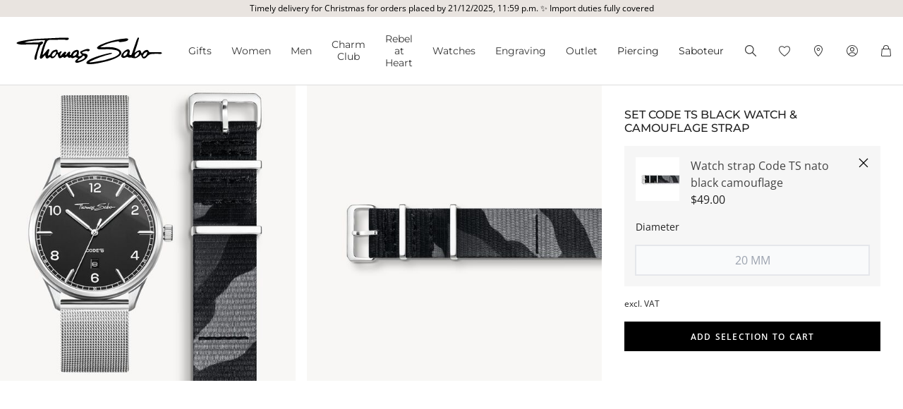

--- FILE ---
content_type: image/svg+xml
request_url: https://www.thomassabo.com/on/demandware.static/Sites-TS_US-Site/-/default/dw7a574190/images/icon/svg/Icon_close.svg
body_size: -813
content:
<svg xmlns="http://www.w3.org/2000/svg" width="16" height="16" viewBox="0 0 16 16"><rect width="16" height="16" fill="none"/><g transform="translate(-353.5 -433.5)"><line x2="12" y2="12" transform="translate(355.5 435.5)" fill="none" stroke="#000" stroke-width="1.25"/><line x2="12" y2="12" transform="translate(367.5 435.5) rotate(90)" fill="none" stroke="#000" stroke-width="1.25"/></g></svg>

--- FILE ---
content_type: image/svg+xml
request_url: https://www.thomassabo.com/on/demandware.static/-/Library-Sites-global/default/dw9646f21a/footer/Icon_social_instagram_footer_v2.svg
body_size: -378
content:
<svg xmlns="http://www.w3.org/2000/svg" width="20" height="20" viewBox="0 0 20 20"><path d="M10,.162c-2.716,0-3.056.012-4.123.06A7.34,7.34,0,0,0,3.45.687,4.9,4.9,0,0,0,1.678,1.84,4.9,4.9,0,0,0,.525,3.611,7.34,7.34,0,0,0,.06,6.039C.011,7.105,0,7.446,0,10.162s.011,3.056.06,4.123a7.34,7.34,0,0,0,.465,2.427,4.9,4.9,0,0,0,1.153,1.771A4.9,4.9,0,0,0,3.45,19.637a7.34,7.34,0,0,0,2.427.465c1.067.049,1.407.06,4.123.06s3.056-.012,4.123-.06a7.34,7.34,0,0,0,2.427-.465,5.113,5.113,0,0,0,2.925-2.925,7.34,7.34,0,0,0,.465-2.427c.049-1.067.06-1.407.06-4.123s-.012-3.056-.06-4.123a7.34,7.34,0,0,0-.465-2.427A4.9,4.9,0,0,0,18.322,1.84,4.9,4.9,0,0,0,16.55.687,7.34,7.34,0,0,0,14.123.222C13.056.173,12.716.162,10,.162Zm0,1.8c2.67,0,2.986.01,4.041.058a5.534,5.534,0,0,1,1.857.344,3.1,3.1,0,0,1,1.15.748,3.1,3.1,0,0,1,.748,1.15,5.532,5.532,0,0,1,.344,1.857c.048,1.054.058,1.371.058,4.041s-.01,2.986-.058,4.041a5.532,5.532,0,0,1-.344,1.857,3.312,3.312,0,0,1-1.9,1.9,5.532,5.532,0,0,1-1.857.344c-1.054.048-1.371.058-4.041.058s-2.987-.01-4.041-.058A5.532,5.532,0,0,1,4.1,17.957a3.1,3.1,0,0,1-1.15-.748,3.1,3.1,0,0,1-.748-1.15A5.533,5.533,0,0,1,1.86,14.2c-.048-1.054-.058-1.371-.058-4.041s.01-2.986.058-4.041A5.533,5.533,0,0,1,2.2,4.264a3.1,3.1,0,0,1,.748-1.15A3.1,3.1,0,0,1,4.1,2.366a5.534,5.534,0,0,1,1.857-.344C7.014,1.974,7.33,1.963,10,1.963Z" transform="translate(0 -0.162)"/><path d="M129.675,133.17a3.333,3.333,0,1,1,3.333-3.333A3.333,3.333,0,0,1,129.675,133.17Zm0-8.468a5.135,5.135,0,1,0,5.135,5.135A5.135,5.135,0,0,0,129.675,124.7Z" transform="translate(-119.676 -119.835)"/><path d="M364.332,89.989a1.2,1.2,0,1,1-1.2-1.2A1.2,1.2,0,0,1,364.332,89.989Z" transform="translate(-347.795 -85.326)"/></svg>

--- FILE ---
content_type: image/svg+xml
request_url: https://www.thomassabo.com/on/demandware.static/-/Library-Sites-global/default/dw0069d254/footer/Icon_social_facebook_footer_v2.svg
body_size: -803
content:
<svg xmlns="http://www.w3.org/2000/svg" width="20" height="20" viewBox="0 0 20 20"><g transform="translate(0 0)"><path d="M20,11.616A10,10,0,1,0,8.438,21.555V14.524H5.9V11.616H8.438V9.4c0-2.522,1.493-3.914,3.777-3.914a15.287,15.287,0,0,1,2.238.2V8.158H13.192a1.45,1.45,0,0,0-1.63,1.571v1.887h2.773l-.443,2.908h-2.33v7.031A10.045,10.045,0,0,0,20,11.616Z" transform="translate(0 -1.555)"/></g></svg>

--- FILE ---
content_type: text/javascript; charset=utf-8
request_url: https://p.cquotient.com/pebble?tla=aaqy-TS_US&activityType=viewProduct&callback=CQuotient._act_callback0&cookieId=ab6rVfQAEz4un9vUHRwLM4TulK&userId=&emailId=&product=id%3A%3A%7C%7Csku%3A%3A%7C%7Ctype%3A%3Aset%7C%7Calt_id%3A%3ALOOK19-02-012&realm=AAQY&siteId=TS_US&instanceType=prd&locale=en_US&referrer=&currentLocation=https%3A%2F%2Fwww.thomassabo.com%2FUS%2Fen_US%2Fpd%2Fset-code-ts-black-watch-camouflage-strap%2FLOOK19-02-012.html&ls=true&_=1765927975098&v=v3.1.3&fbPixelId=__UNKNOWN__&json=%7B%22cookieId%22%3A%22ab6rVfQAEz4un9vUHRwLM4TulK%22%2C%22userId%22%3A%22%22%2C%22emailId%22%3A%22%22%2C%22product%22%3A%7B%22id%22%3A%22%22%2C%22sku%22%3A%22%22%2C%22type%22%3A%22set%22%2C%22alt_id%22%3A%22LOOK19-02-012%22%7D%2C%22realm%22%3A%22AAQY%22%2C%22siteId%22%3A%22TS_US%22%2C%22instanceType%22%3A%22prd%22%2C%22locale%22%3A%22en_US%22%2C%22referrer%22%3A%22%22%2C%22currentLocation%22%3A%22https%3A%2F%2Fwww.thomassabo.com%2FUS%2Fen_US%2Fpd%2Fset-code-ts-black-watch-camouflage-strap%2FLOOK19-02-012.html%22%2C%22ls%22%3Atrue%2C%22_%22%3A1765927975098%2C%22v%22%3A%22v3.1.3%22%2C%22fbPixelId%22%3A%22__UNKNOWN__%22%7D
body_size: 421
content:
/**/ typeof CQuotient._act_callback0 === 'function' && CQuotient._act_callback0([{"k":"__cq_uuid","v":"ab6rVfQAEz4un9vUHRwLM4TulK","m":34128000},{"k":"__cq_bc","v":"%7B%22aaqy-TS_US%22%3A%5B%7B%22id%22%3A%22%22%2C%22type%22%3A%22set%22%2C%22alt_id%22%3A%22LOOK19-02-012%22%7D%5D%7D","m":2592000},{"k":"__cq_seg","v":"0~0.00!1~0.00!2~0.00!3~0.00!4~0.00!5~0.00!6~0.00!7~0.00!8~0.00!9~0.00","m":2592000}]);

--- FILE ---
content_type: text/javascript
request_url: https://www.thomassabo.com/on/demandware.static/Sites-TS_US-Site/-/en_US/v1765926569994/js/pdp.js
body_size: 74863
content:
/*! For license information please see pdp.js.LICENSE.txt */
!function(){var e={1692:function(e){"use strict";var t={effect:{addCard:function(e,t,a){$(t)[a](e),e.animate({opacity:0,height:"toggle"},0).animate({opacity:1,height:"toggle"},400,(function(){e.removeAttr("style")}))},updateCard:function(e,t){var a=e.closest(".card-body");a.animate({opacity:0},600,(function(){"function"==typeof t&&t(),a.animate({opacity:1},600)}))},removeAddress:function(e,t){if(e.length>0){var a=parseInt(e.css("margin-top"),10)||0;e.animate({opacity:0,height:0,marginBottom:-a},400,(function(){"function"==typeof t&&t()}))}}}};e.exports=t},2383:function(e,t,a){var n=a(3165),i=(a(2735),a(1692));function r(e){if(e&&e.addressModel&&e.addressItem){var t=$(".address-container");if(t.length>0){var a=t.filter('[data-id="'+e.addressModel.address.ID+'"]');a.length>0?i.effect.updateCard(a,(function(){a.html($(e.addressItem).html())})):i.effect.addCard($(e.addressItem),".address-book-container","append")}else i.effect.addCard($(e.addressItem),".js-new-address","before")}}function o(e){if(e&&e.newAddressCard){var t=$(".js-new-address .card-body");if(t.length>0){var a=$(".input-field__action:first",t);a.length>0&&i.effect.updateCard(a,(function(){t.html($(".card-body",e.newAddressCard).html())}))}}}var s={init:function(){s.initEvents()},initEvents:function(){$(document).on("click",".js-edit-address",(function(e,t){var a;(a=$(this).is("a")?$(this):$(this).parent())&&(e.preventDefault(),s.openEditModal(e,a,t))})),$(document).on("input","input.js_zip, input.js_digits_only",n.applyAutoFormat)},openEditModal:function(e,t,i){$("#addressModalContainer").remove(),window.tsAddressValidation&&window.tsAddressValidation.shippingAddress&&(window.tsAddressValidation.shippingAddress=!1),$.spinner().start();var s=t.attr("href"),l=t.data("address")||$("#deliverto-"+e.UUID).data("address_check");window.upsAddress=l,window.postnordAddress=l,$("#modal-container").append($('<div id="addressModalContainer"/>')).find("#addressModalContainer").load(s,(function(e,t,i){if("success"===t){var s=$("#modal-address-edit");if(s.length>0){$(".modal-body",s).html($(".modal-body",e).html());var l=$(".modal-body",s).find("form");!function(e,t){var a=e.find(".modal-title"),n=a.data(t);a.text(n)}(s,"edit-address"),$("#modal-address-edit").modal({show:!0,backdrop:"static",keyboard:!0});var d={spinner:!1,submit:{success:function(e){e.success?(s.modal("hide"),r(e),o(e)):a(652).loadFormErrors(l,e.fieldErrors)}}};l.addClass("js-validate-shipping-address"),a(1061)(),l.on("submit",(function(e){e.preventDefault(),n.submitForm(l,d)})),a(6049).showCountryHint()}}$.spinner().stop()}))}};e.exports={init:s.init,updateAddressBook:r,updateNewAddressList:o}},9837:function(e){"use strict";var t={init:function(e){$(".js-charms-creator-app").data("product-list-type",e),t.updateTiles()},isCharmsCreatorContext:function(){return $(".charms-creator__second-content").length>0},updateTiles:function(){var e=$(".js-charms-creator-app").data("product-list-type");"carrier"===e?($(".js-pdp-link").addClass("custom-action js-charms-creator-carrier"),$(".js-product-list").addClass("charms-creator-carrier")):"charms"===e&&($(".js-pdp-link").addClass("custom-action js-charms-creator-charms"),$(".js-product-list").addClass("charms-creator-charms"))},hasSelectedSize:function(){var e=$(".js-productsize");return 0===e.length||!!$(":radio:checked",e).length}};e.exports=t},9684:function(e){"use strict";var t={getWrapper:function(){return $(".js-charms-creator-app")},isDevMode:function(){return t.getWrapper().data("dev-mode")},isRetailMode:function(){return t.getWrapper().data("retail-mode")},isAuthenticated:function(){return t.getWrapper().data("authenticated")},getToken:function(){return new URL(window.location.toString()).searchParams.get("token")},getVectors:function(){var e=[];return $(".vector-group").each((function(t,a){var n=$(a),i=$("circle, line",n);if(3===i.length){var r=i.eq(0).data("point"),o=i.eq(2).data("angle"),s={x:r.x,y:r.y,angle:o};e.push(s)}})),e},updatePageMetaData:function(e){var t=$("head");e&&0!==e.length&&e.forEach((function(e){var a="name"in e?"name":"property",n=$("meta["+a+'="'+e.ID+'"]',t);n.length>0?n.attr("content",e.content):$("<meta>").attr(a,e.ID).attr("content",e.content).appendTo(t)}))},updateTotalPrice:function(){var e=t.getWrapper(),a=parseFloat(e.data("carrier-price-value"),10),n=0,i=$("#charmsCreator .charm-image"),r=$(".charms-creator-total-price .value",e);i.length>0&&(n=i.toArray().map((function(e){return $(e).data("product").price})).reduce((function(e,t){return e+t}))),n+=a,r.stop().animate({opacity:0},400,(function(){$(".charms-creator-total-price .value",e).text(n.toFixed(2)),r.stop().animate({opacity:1},400)}))},updateDevTools:function(){var e=new URL(window.location.href);t.isDevMode()&&e.searchParams.has("pid")&&(e.searchParams.delete("devMode"),$(".dev-tool__action--charms-creator").attr("href",e.toString()).text("Charms Creator"))},deleteSingleCharmData:function(e){var a=t.getWrapper(),n=a.data("charms");Array.isArray(n)&&e&&(n=n.filter((function(t){return t.pid!==e})),a.attr("data-charms",JSON.stringify(n)).data("charms",JSON.parse(JSON.stringify(n))))},updateCharmsData:function(e,a){var n=t.getWrapper(),i=n.data("charms"),r=e;Array.isArray(i)&&!a&&(r=i.concat(r)),n.attr("data-charms",JSON.stringify(r)).data("charms",JSON.parse(JSON.stringify(r)))},updateCarrierData:function(e){var a=t.getWrapper();["carrierPriceValue","pid","totalPrice"].forEach((function(n){var i=t.camelCaseToDash(n);a.attr("data-"+i,e[n]),a.data(i,e[n]),Array.isArray(e[n])&&a.attr("data-"+i,JSON.parse(JSON.stringify(e[n]))),"null"===e[n]&&a.data(i,null)}))},camelCaseToDash:function(e){return e.replace(/([a-zA-Z])(?=[A-Z])/g,"$1-").toLowerCase()},addCharmButton:{setActiveState:function(){var e=$(".js-charms-creator__action.charms"),t=e.data("title");t&&e.attr("title",t),e.removeClass("charms-creator__action--disabled")},setDisabledState:function(){var e=$(".js-charms-creator__action.charms"),t=e.data("disabled-text");e.data("title",e.attr("title")),e.attr("title",t),e.addClass("charms-creator__action--disabled")}}};e.exports=t},6049:function(e,t,a){"use strict";function n(e){return n="function"==typeof Symbol&&"symbol"==typeof Symbol.iterator?function(e){return typeof e}:function(e){return e&&"function"==typeof Symbol&&e.constructor===Symbol&&e!==Symbol.prototype?"symbol":typeof e},n(e)}function i(e){var t=e.countryCode||"DE",a=e.type||"",n=["firstName","lastName",",","companyName","address1","address2","city",",","stateCode","postalCode"],i=["firstName","lastName",",","companyName","address1","address2",",","city","postalCode","stateCode"],r=["firstName","lastName",",","companyName","city",",","address1","address2",",","postalCode","stateCode"],o=["firstName","lastName",",","companyName","address1","address2",",","postalCode","city","stateCode"];["US","CA","AU","NZ","ZA"].includes(t)?o=n:["GB","IE","LV","SG"].includes(t)?o=i:["HU"].includes(t)&&(o=r);var s=[];return o.forEach((function(n){if(","===n)s.length>0&&(s[s.length-1]+=",");else if(e[n]){var i="postalCode"===n?(r=e[n],(o=function(e){var t=null;return-1!==["FI","LU","LT","LV","SE"].indexOf(e)&&(t=e+"-"),t}(t))?o+r:r):e[n];i="companyName"===n?i+",":i,"clickcollect"===a&&"address2"===n||s.push(i)}var r,o})),s}e.exports={methods:{populateAddressSummary:function(e,t){$.each(t,(function(a){var n=t[a];"clickcollect"===t.type&&"address2"===a||$("."+a,e).text(n||"")}))},optionValueForAddress:function(e,t,a,r){var o=r||{},s=o.type&&"billing"===o.type,l=o.className||"",d=t,c=!e;if("string"==typeof e)return $('<option class="'+l+'" disabled>'+e+"</option>");var u=e||{},p=u.shippingAddress||{};s&&c&&!a.billing.matchingAddressId&&(p=a.billing.billingAddress.address||{},c=!1,d=!0,u.UUID="manual-entry");var f,h=u.UUID?u.UUID:"new",m=$('<option class="'+l+'" />');m.val(h),f=c?a.resources.addNewAddress:(f=i(p)).length>2?f.join(" "):a.resources.newAddress,m.text(f);var g={"data-first-name":"firstName","data-last-name":"lastName","data-address1":"address1","data-address2":"address2","data-city":"city","data-state-code":"stateCode","data-postal-code":"postalCode","data-country-code":"countryCode","data-phone":"phone","data-location-id":"locationID","data-type":"type","data-company-name":"companyName"};$.each(g,(function(e){var t=g[e],a=p[t];a&&"object"===n(a)&&(a=a.value),m.attr(e,a||""),m.data(t,a||"")}));var v={"data-is-gift":"isGift","data-gift-message":"giftMessage"};return $.each(v,(function(e){var t=u[v[e]];m.attr(e,t||"")})),d&&m.attr("selected",!0),m},getAddressFieldsFromUI:function(e){return{firstName:$("input[name$=_firstName]",e).val(),lastName:$("input[name$=_lastName]",e).val(),address1:$("input[name$=_address1]",e).val(),address2:$("input[name$=_address2]",e).val(),city:$("input[name$=_city]",e).val(),postalCode:$("input[name$=_postalCode]",e).val(),stateCode:$("select[name$=_stateCode],input[name$=_stateCode]",e).val(),countryCode:$("select[name$=_country]",e).val(),phone:$("input[name$=_phone]",e).val(),addressType:$("input[name$=_addressType]",e).val()}},updateOptionTextFromDataAttr:function(e){if(e){var t=i(e.data());e.text(t.join(" "))}}},showDetails:function(){$(".btn-show-details").on("click",(function(){var e=$(this).closest("form"),t=e.data("destination"),a=-1!==["store","accessPoint","servicePoint"].indexOf(t);e.attr("data-address-mode",a?"new":"details"),e.find(".multi-ship-address-actions").removeClass("d-none"),e.find(".multi-ship-action-buttons .col-12.btn-save-multi-ship").addClass("d-none")}))},addNewAddress:function(){$(".btn-add-new, .js-edit-address").on("click",(function(e){e.preventDefault();var t=$(this);if(t.parents("#dwfrm_billing").length>0){$("body").trigger("checkout:clearBillingForm");var n=$(t.parents("form").find(".addressSelector option")[0]);n.attr("value","new");var i=$("#dwfrm_billing input[name=localizedNewAddressTitle]").val();n.text(i),n.prop("selected","selected"),t.parents("[data-address-mode]").attr("data-address-mode","new")}else{if(a(652).clearPreviousErrors(".shipping-form"),!$(this).hasClass("js-edit-address")){var r=t.parents("form").find(".addressSelector option[value=new]");r.prop("selected","selected"),r.parent().trigger("change")}var o=t.data("dialog_url"),s=t.data("address-type");o&&s&&function(e){$.spinner().start(),$("#addressModalContainer").remove();var t=$("<div>",{id:"addressModalContainer"}).appendTo("body");$.ajax({url:e,method:"GET",success:function(e){t.html(e);var n=$("#modal-address-edit",t);n.length>0&&(a(6981)(),n.modal({show:!0,backdrop:"static",keyboard:!0}))},complete:$.spinner().stop})}(o)}}))},showCountryHint:function(){$(".form-group.js-country").one("click",(function(){var e=$(this),t=e.data("hint");e.find(".form-control").addClass("h-auto").append("<br>"+t)}))}}},652:function(e,t,a){"use strict";function n(e,t){return function(e){if(Array.isArray(e))return e}(e)||function(e,t){var a=null==e?null:"undefined"!=typeof Symbol&&e[Symbol.iterator]||e["@@iterator"];if(null!=a){var n,i,r,o,s=[],l=!0,d=!1;try{if(r=(a=a.call(e)).next,0===t){if(Object(a)!==a)return;l=!1}else for(;!(l=(n=r.call(a)).done)&&(s.push(n.value),s.length!==t);l=!0);}catch(e){d=!0,i=e}finally{try{if(!l&&null!=a.return&&(o=a.return(),Object(o)!==o))return}finally{if(d)throw i}}return s}}(e,t)||r(e,t)||function(){throw new TypeError("Invalid attempt to destructure non-iterable instance.\nIn order to be iterable, non-array objects must have a [Symbol.iterator]() method.")}()}function i(e){return function(e){if(Array.isArray(e))return o(e)}(e)||function(e){if("undefined"!=typeof Symbol&&null!=e[Symbol.iterator]||null!=e["@@iterator"])return Array.from(e)}(e)||r(e)||function(){throw new TypeError("Invalid attempt to spread non-iterable instance.\nIn order to be iterable, non-array objects must have a [Symbol.iterator]() method.")}()}function r(e,t){if(e){if("string"==typeof e)return o(e,t);var a={}.toString.call(e).slice(8,-1);return"Object"===a&&e.constructor&&(a=e.constructor.name),"Map"===a||"Set"===a?Array.from(e):"Arguments"===a||/^(?:Ui|I)nt(?:8|16|32)(?:Clamped)?Array$/.test(a)?o(e,t):void 0}}function o(e,t){(null==t||t>e.length)&&(t=e.length);for(var a=0,n=Array(t);a<t;a++)n[a]=e[a];return n}var s=a(1409).animatedScroll;function l(e){var t=$(e),a=t.find(".is-invalid:visible");if(a.length){var n=(t=a.first()).parent(".form-group");n.length&&(t=n)}return t}e.exports={loadFormErrors:function(e,t){var a=Array.isArray(t)?Object.assign.apply(Object,[{}].concat(i(t))):t;Object.entries(a).forEach((function(t){var a=n(t,2),i=a[0],r=a[1],o=$('[name="'.concat(i,'"]'),e),s=o.parent(".form-control-prefix"),l=o.closest(".form-group.hidden"),d=o.siblings(".invalid-feedback");o.addClass("is-invalid"),s.length&&(s.addClass("is-invalid"),d=s.siblings(".invalid-feedback")),l.length&&l.addClass("show--temporarly").removeClass("hidden"),d.length&&d.html(r)})),s({target:l(e),checkVisibility:!0,header:!0})},clearPreviousErrors:function(e){$(e).find(".form-control.is-invalid, .form-control-prefix.is-invalid").removeClass("is-invalid"),$(e).find(".show--temporarly").addClass("hidden").removeClass("show-temporarly"),$(".error-message.show--once").show(),$(".error-message:not(.show--once)").hide(),$(".error-message.show--once").removeClass("show--once")},invalidateElement:function(e,t){e.addClass("is-invalid").removeClass("is-valid");var a=e.closest(".form-group");a&&t&&a.addClass("is-invalid").removeClass("is-valid").find(".invalid-feedback").text(t)},findFirstError:l,scrollToFirstError:function(e){s({target:l(e),checkVisibility:!0,header:!0})}}},6981:function(e,t,a){"use strict";function n(e){return n="function"==typeof Symbol&&"symbol"==typeof Symbol.iterator?function(e){return typeof e}:function(e){return e&&"function"==typeof Symbol&&e.constructor===Symbol&&e!==Symbol.prototype?"symbol":typeof e},n(e)}window.TSmapPickup||(window.TSmapPickup={});var i,r,o=".js-locator-wrapper",s=".locator",l=".js-search-button",d=".js-locator-results-wrapper",c=".js-locator-results",u=".js-error-message",p=".js-loading-info",f=".js-location-item",h=".js-select-location",m=".js-google-api-canvas",$=window.tsQuery,g=(a(3165),a(652)),v=a(1409).animatedScroll,y={markers:[],listeners:[],circles:[],searchKey:"",locations:[],pickupAddressResult:""},_=function(){y.listeners.forEach((function(e){return e.remove()})),y.listeners=[],y.markers.forEach((function(e){return e.setMap(null)})),y.markers=[],y.circles.forEach((function(e){return e.setMap(null)})),y.circles=[]},b=function(){window.TSmapPickup&&window.TSmapPickup.map&&window.TSmapPickup.canvas?(r=window.TSmapPickup.map,$(m,i).html(window.TSmapPickup.canvas),_()):(r=new google.maps.Map($(m,i)[0],{zoomControl:!0,fullscreenControl:!1,mapTypeControl:!1,streetViewControl:!1,styles:a(2703).getDefaultMapStyle()}),window.TSmapPickup={map:r,canvas:$(m,i)[0]})},w=function(e){return e.closest(f)},C=function(e){return e.data("json").id},x=function(e){e.preventDefault();var t=w($(e.currentTarget));$(".operating-hours",t).toggleClass("hidden")},k=function(e){var t=function(e){return{url:e,size:new google.maps.Size(32,32),origin:new google.maps.Point(0,0),anchor:new google.maps.Point(16,16),scaledSize:new google.maps.Size(32,32)}},a=t(i.data("pinDefault")),n=t(i.data("pinActive"));y.markers.forEach((function(e){e.locId&&(e.setIcon(a),e.setZIndex(1))})),e.setIcon(n),e.setZIndex(9999);var r=e.locId,o=$("#loc-".concat(r));$(f+".selected",i).removeClass("selected").find(h).removeClass("btn-primary").addClass("btn-outline-primary"),o.addClass("selected").find(h).addClass("btn-primary").removeClass("btn-outline-primary"),v({target:$("#loc-".concat(r)),parent:$(d,i),header:!1,checkVisibility:!0})},j=function(e){var t=w($(e.currentTarget)),a=C(t),n=function(e){var t=e.data("json").coordinates,a=t.latitude,n=t.longitude;return new google.maps.LatLng(a,n)}(t);r.panTo(n);var i=y.markers.find((function(e){return e.locId===a}));i&&k(i)},S=function(e){if(!e||0===e.length)return!1;var t=new google.maps.LatLngBounds,a=y.markers.find((function(e){return"currentPositionMarker"===e.type}));if(!a)return!1;t.extend(a.getPosition());var n=a.getPosition(),o=1e3;y.circles?(y.circles.forEach((function(e){return e.setMap(null)})),y.circles=[]):y.circles=[],e.forEach((function(e){var a=function(e){var t={url:i.data("pinDefault"),size:new google.maps.Size(32,32),origin:new google.maps.Point(0,0),anchor:new google.maps.Point(16,16),scaledSize:new google.maps.Size(32,32)},a={lat:parseFloat(e.coordinates.latitude),lng:parseFloat(e.coordinates.longitude)},n=new google.maps.Marker({position:a,icon:t,map:r,draggable:!1});return n.locId=e.id,{id:n.locId,marker:n}}(e),s=a.marker;y.markers.push(s),t.extend(s.getPosition());var l,d,c,u,p,f,h,m,g=(l=n.lat(),d=n.lng(),c=s.getPosition().lat(),u=s.getPosition().lng(),f=(p=function(e){return e*Math.PI/180})(c-l),h=p(u-d),m=Math.sin(f/2)*Math.sin(f/2)+Math.cos(p(l))*Math.cos(p(c))*Math.sin(h/2)*Math.sin(h/2),2*Math.atan2(Math.sqrt(m),Math.sqrt(1-m))*6371e3);o=Math.max(o,g),y.listeners.push(google.maps.event.addListener(s,"click",(function(e){k(this),r.panTo(e.latLng)})))}));var s=new google.maps.Circle({map:r,center:n,radius:o+200,fillColor:"#e4c889",fillOpacity:.1,strokeWeight:1,strokeColor:"#e4c889"});y.circles.push(s);var l=new google.maps.LatLngBounds,d=o/111300;return l.extend(new google.maps.LatLng(n.lat()+d,n.lng())),l.extend(new google.maps.LatLng(n.lat()-d,n.lng())),l.extend(new google.maps.LatLng(n.lat(),n.lng()+d)),l.extend(new google.maps.LatLng(n.lat(),n.lng()-d)),r.fitBounds(l),!1},T=function(e){var t=$(d,i),a=$(c,i);if(e.error&&e.errorMessage)a.html(e.errorMessage),t.removeClass("hidden");else{a.html(e.pickupAddressResult),y.searchKey=e.searchKey,y.pickupAddressResult=e.pickupAddressResult;var n=$(f+"[data-json]",a).map((function(){return $(this).data("json")})).get();S(n),t.removeClass("hidden"),t.scrollTop(0)}},E=function(){r?_():b(),$(d,i).addClass("hidden"),$(c,i).empty(),$(u,i).addClass("hidden"),$(p,i).addClass("hidden")},A=function(e){if(e.trim().length>0){$(p,i).removeClass("hidden");var t,a,n=e;(new google.maps.Geocoder).geocode({address:n,componentRestrictions:{country:i.data("countryCode")}},(function(e,n){if(n===google.maps.GeocoderStatus.OK){if(-1!==(e&&e[0]&&e[0].types).indexOf("country"))return E(),$(u,i).removeClass("hidden"),!1;var o=e[0].geometry.location;t=o.lat(),a=o.lng(),function(e){$(u,i).addClass("hidden");var t={url:i.data("pinPosition"),size:new google.maps.Size(16,16),origin:new google.maps.Point(0,0),anchor:new google.maps.Point(8,8),scaledSize:new google.maps.Size(16,16)},a=new google.maps.Marker({position:{lat:parseFloat(e.data.latitude),lng:parseFloat(e.data.longitude)},icon:t,map:r,draggable:!1,clickable:!1,type:"currentPositionMarker"});if(y.markers.push(a),[e.data.latitude,e.data.longitude].join("_")===y.searchKey)return $(p,i).addClass("hidden"),void T({pickupAddressResult:y.pickupAddressResult,searchKey:y.searchKey});$.ajax(e).done((function(e){$(p,i).addClass("hidden"),T(e)})).fail((function(){$(p,i).addClass("hidden"),$(u,i).removeClass("hidden")}))}({url:$(l,i).data("url"),method:"GET",cache:!1,data:{latitude:t,longitude:a}})}else E(),$(u,i).removeClass("hidden");return!0}))}else $(u,i).removeClass("hidden")},P=function(e){e.preventDefault(),E();var t=$(".js-locator-search-field",i).val().trim();A(t)};function O(e){e.preventDefault();var t=$(e.currentTarget),r=t.closest(".js-address-form"),o=t.closest(".js-location-item"),s=w(t),l=s.data("json"),d=C(s);$(".js-location-id",i).val(d),g.clearPreviousErrors(r);var c=r.attr("action"),u=r.serializeArray();u.push({name:"addressData",value:JSON.stringify(l)}),o.spinner({mobileFullPage:!1}).start(),$.ajax({url:c,type:"post",data:$.param(u),success:function(e){if("object"===n(e)&&e.success)if($(".pagecontext--account").length){var t=a(2383);$(".modal:visible").modal("hide"),t.updateAddressBook(e),t.updateNewAddressList(e)}else{var i=$(".js-location-wrapper");$(".js-location-summary",i).html(e.pickupAddressResult).show();var o=$(".js-edit-address",i);o.addClass("mt-3").text(o.data("editText")),$(".modal:visible").modal("hide")}else g.loadFormErrors(r,e.fieldErrors)},complete:$.spinner().stop})}var L=function(){var e,t;i=$(o),$(l,i).off(s).on("click".concat(s),P),$(c,i).off(s).on("click".concat(s),h,O).on("click".concat(s),".js-location-item",j).on("click".concat(s),".js-toggle-operating-hours",x),b(),e=new google.maps.Geocoder,t=i.data("country"),e.geocode({address:t},(function(e,t){if(t===google.maps.GeocoderStatus.OK){var a=e[0].geometry,n=a.location,i=a.viewport;r.setCenter(n),r.fitBounds(i)}else{var o=new google.maps.LatLng(49.4978878,11.2782838);r.setCenter(o),r.setZoom(16)}}))};e.exports=function(){$(document).off(".addressedit").on("shown.bs.modal.addressedit","#modal-address-edit",(function(){$(o).length>0&&L()}))}},1410:function(e){"use strict";var t={CHECKOUT:["customer","shipping","payment","placeOrder","submitted"]},a=function(e){var a=t.CHECKOUT.indexOf(new URL(window.location.href).searchParams.get("stage"));return e&&--a,a};t.getCurrent=function(e){return a(e)},t.getCurrentStageName=function(e){return t.CHECKOUT[a(e)]},e.exports=t},7824:function(e,t,a){"use strict";function n(e){return n="function"==typeof Symbol&&"symbol"==typeof Symbol.iterator?function(e){return typeof e}:function(e){return e&&"function"==typeof Symbol&&e.constructor===Symbol&&e!==Symbol.prototype?"symbol":typeof e},n(e)}function i(e){return function(e){if(Array.isArray(e))return r(e)}(e)||function(e){if("undefined"!=typeof Symbol&&null!=e[Symbol.iterator]||null!=e["@@iterator"])return Array.from(e)}(e)||function(e,t){if(e){if("string"==typeof e)return r(e,t);var a={}.toString.call(e).slice(8,-1);return"Object"===a&&e.constructor&&(a=e.constructor.name),"Map"===a||"Set"===a?Array.from(e):"Arguments"===a||/^(?:Ui|I)nt(?:8|16|32)(?:Clamped)?Array$/.test(a)?r(e,t):void 0}}(e)||function(){throw new TypeError("Invalid attempt to spread non-iterable instance.\nIn order to be iterable, non-array objects must have a [Symbol.iterator]() method.")}()}function r(e,t){(null==t||t>e.length)&&(t=e.length);for(var a=0,n=Array(t);a<t;a++)n[a]=e[a];return n}var o=a(5321),s=a(9117),l=a(4846),d=a(1410),c="isCheckoutAuthenticated",u={error:function(e){var t=[],a=d.getCurrent(),r={error_message:"",error_id:e.action};e.fieldErrors.length&&(t=[].concat(i(t),[l.convertFieldErrorsTostring(e.fieldErrors)])),e.serverErrors&&e.serverErrors.length&&(t=[].concat(i(t),i(e.serverErrors))),e.customerErrorMessage&&t.push("customerErrorMessage"),e.cartError&&t.push("cartError"),t.forEach((function(t){r.error_message=t;var i=r;0===a?(r.login_method=e.guestFormActive?"guest":"logged in",o.trackCheckoutLoginError(r)):1===a?(e.shippingTrackingData&&"object"===n(e.shippingTrackingData)&&(i=Object.assign({},r,e.shippingTrackingData)),o.trackCheckoutShippingError(i)):2===a&&(e.paymentTrackingData&&"object"===n(e.paymentTrackingData)&&(i=Object.assign({},r,e.paymentTrackingData)),o.trackCheckoutPaymentError(i))}))},success:function(e){var t;if("object"===n(e)&&(!l.isExcludedActions(e)&&!e.error)){if("CheckoutServices-SubmitCustomer"===e.action)return t="customer",l.setEditMode(t),void u.login.success();(t=d.getCurrentStageName())in u&&(u[t](e),l.setEditMode(t))}},shipping:function(e){if(window.tsAddressValidation.shippingAddress){var t=s.getShipping(e);o.trackAddShippingInfo(t),l.clearAllEditModes()}},payment:function(e){if(window.tsAddressValidation.billingAddress){if("CheckoutServices-SubmitPayment"===e.action){var t=s.getPayment(e);o.trackAddPaymentInfo(t)}l.clearAllEditModes()}},placeOrder:function(e){"trackingData"in e&&o.trackPlaceOrder(e.trackingData),u.newsletter.success(e),l.clearAllEditModes()},confirmation:function(e){var t;e.length&&(t=l.transformDataAttributes(e),o.trackPurchase(t),l.clearAllEditModes())},newsletter:{setNewsletterStage:function(){sessionStorage.setItem("newsletterStage",d.getCurrent())},getNewsletterStage:function(){sessionStorage.getItem("newsletterStage")},success:function(e){e.sendNLDOIPlaceOrder}},login:{getFromSession:function(){return sessionStorage.getItem(c)||""},clearSession:function(){sessionStorage.removeItem(c)},saveInSession:function(){sessionStorage.setItem(c,!0)},success:function(){var e={checkout_login_method:"guest",checkout_type:"first",checkout_track:"default"};if("registered"===$(".data-checkout-stage").data("customer-type")){var t=u.login.getFromSession();e.checkout_login_method=t?"logged in":"already logged in"}o.trackCheckoutLogin(e),l.clearAllEditModes()}}};e.exports=u},9117:function(e,t,a){"use strict";var n=a(4846);function i(e){return(e||[]).map((function(e){return{item_id:e.id||"",item_name:e.productName||"",price:e.price.sales.decimalPrice||"",quantity:e.quantity||"",item_category:e.classification&&e.classification.productHierarchy1?e.classification.productHierarchy1.displayValue:"",item_category2:e.classification&&e.classification.productHierarchy2?e.classification.productHierarchy2.displayValue:"",item_category3:e.classification&&e.classification.productHierarchy3?e.classification.productHierarchy3.displayValue:"",item_variant:e.materialVariationId||""}}))}var r={getShipping:function(e){var t=e.order.shipping[0];if(!e||!t)return{};var a=t.shippingAddress,n=t.selectedShippingMethod,r=-1!==n.ID.indexOf("express")?"express":"standard",o=n.providerDisplayName,s=t.selectedDestination,l=a.countryCode||e.countryCode;switch(t.selectedDestination){case"store":o="".concat(a.ccStoreId,"_").concat(a.city),s="click and collect";break;case"home":s="to home"}return{currency:e.order.priceTotal.currency,value:e.order.priceTotal.decimalPrice,shipping_type:s,shipping_provider:o,shipping_method:r,shipping_country:l,checkout_type:"first",checkout_track:"default",coupon:e.order.coupon,items:i(e.order.items.items)}},getPayment:function(e){var t=e.order,a=n.getPaymentProviderAndType(e),r=a.paymentTypes,o=a.paymentProviders,s=!n.isEqualFirstName(e),l=t.isBillingAddressSameAsShipping?"same as shipping address":"different from shipping address";return{currency:t.priceTotal.currency,value:t.priceTotal.decimalPrice,payment_type:r.length?r.join("|"):e.payment_type,payment_provider:o.length?o.join("|"):e.payment_provider,payment_different_name:s,payment_address:l,checkout_type:"first",checkout_track:"default",coupon:t.coupon,items:i(t.items.items)}}};e.exports=r},4846:function(e,t,a){"use strict";function n(e,t){return function(e){if(Array.isArray(e))return e}(e)||function(e,t){var a=null==e?null:"undefined"!=typeof Symbol&&e[Symbol.iterator]||e["@@iterator"];if(null!=a){var n,i,r,o,s=[],l=!0,d=!1;try{if(r=(a=a.call(e)).next,0===t){if(Object(a)!==a)return;l=!1}else for(;!(l=(n=r.call(a)).done)&&(s.push(n.value),s.length!==t);l=!0);}catch(e){d=!0,i=e}finally{try{if(!l&&null!=a.return&&(o=a.return(),Object(o)!==o))return}finally{if(d)throw i}}return s}}(e,t)||r(e,t)||function(){throw new TypeError("Invalid attempt to destructure non-iterable instance.\nIn order to be iterable, non-array objects must have a [Symbol.iterator]() method.")}()}function i(e){return function(e){if(Array.isArray(e))return o(e)}(e)||function(e){if("undefined"!=typeof Symbol&&null!=e[Symbol.iterator]||null!=e["@@iterator"])return Array.from(e)}(e)||r(e)||function(){throw new TypeError("Invalid attempt to spread non-iterable instance.\nIn order to be iterable, non-array objects must have a [Symbol.iterator]() method.")}()}function r(e,t){if(e){if("string"==typeof e)return o(e,t);var a={}.toString.call(e).slice(8,-1);return"Object"===a&&e.constructor&&(a=e.constructor.name),"Map"===a||"Set"===a?Array.from(e):"Arguments"===a||/^(?:Ui|I)nt(?:8|16|32)(?:Clamped)?Array$/.test(a)?o(e,t):void 0}}function o(e,t){(null==t||t>e.length)&&(t=e.length);for(var a=0,n=Array(t);a<t;a++)n[a]=e[a];return n}var s=a(1410),l={convertFieldErrorsTostring:function(e){var t=Array.isArray(e)?Object.assign.apply(Object,[{}].concat(i(e))):e;return Object.entries(t).map((function(e){var t=n(e,2),a=t[0],i=t[1];return"".concat(a,":").concat(i)})).join("|")},setEditMode:function(e){sessionStorage.setItem("edit".concat(e),!0)},getEditMode:function(e){return!!sessionStorage.getItem("edit".concat(e))?"edit":"first"},clearAllEditModes:function(){s.CHECKOUT.forEach((function(e){return sessionStorage.removeItem("edit".concat(e))}))},getStageBaseData:function(e,t){var a=t?"checkout_error":"checkout";return{ga4_event_trigger:a,tealium_event:a,checkout_track:"default",checkout_step:s.CHECKOUT.indexOf(e),checkout_type:l.getEditMode(e)}},isEqualFirstName:function(e){var t=e.order.billing.billingAddress.address?e.order.billing.billingAddress.address.firstName:null,a=e.order.shipping[0].shippingAddress?e.order.shipping[0].shippingAddress.firstName:null;return!(!t||!a)&&t===a},getPaymentProviderAndType:function(e){var t=e.order.billing.payment.selectedPaymentInstruments,a={paymentTypes:[],paymentProviders:[]};if(!t.length)return a;var n=0;if(t.forEach((function(e){a.paymentTypes.push(e.paymentMethod),"selectedAdyenPM"in e&&e.selectedAdyenPM?a.paymentProviders.push(e.selectedAdyenPM):++n})),n>0){var i=n>1?"multipleGiftcards":"giftcard";a.paymentProviders.push(i)}return a},transformDataAttributes:function(e){var t={};return $.each(e[0].attributes,(function(e,a){if(a.name.startsWith("data-")){var n=a.name.slice(5);n=n.replace(/-([a-z])/g,(function(e,t){return"_"+t}));try{t[n]=JSON.parse(a.value)}catch(i){t[n]=a.value}}})),t},isExcludedActions:function(e){var t;return!e||(t=e.action,["Adyen","GiftCard","CheckoutShippingServices-SelectShippingMethod","CheckoutShippingServices-SelectShippingDestination","CheckoutShippingServices-UpdateShippingMethodsList","CheckoutServices-UpdateNewsletterSubscription","CheckoutServices-UpdateUwgOptOutConsent"].some((function(e){return-1!==t.indexOf(e)})))}};e.exports=l},6510:function(e){"use strict";e.exports={appendToUrl:function(e,t){var a=e;return a+=(-1!==a.indexOf("?")?"&":"?")+Object.keys(t).map((function(e){return e+"="+encodeURIComponent(t[e])})).join("&")},isElementInViewport:function(e,t){var a=e;"function"==typeof jQuery&&e instanceof jQuery&&(a=a[0]);var n=a.getBoundingClientRect();return t?n.top>=-n.height&&n.left>=-n.width&&n.right<=(window.innerWidth||document.documentElement.clientWidth)+n.width&&n.bottom<=(window.innerHeight||document.documentElement.clientHeight)+n.height:n.top>=0&&n.left>=0&&n.bottom<=(window.innerHeight||document.documentElement.clientHeight)&&n.right<=(window.innerWidth||document.documentElement.clientWidth)}}},3265:function(e,t,a){"use strict";function n(e,t){return function(e){if(Array.isArray(e))return e}(e)||function(e,t){var a=null==e?null:"undefined"!=typeof Symbol&&e[Symbol.iterator]||e["@@iterator"];if(null!=a){var n,i,r,o,s=[],l=!0,d=!1;try{if(r=(a=a.call(e)).next,0===t){if(Object(a)!==a)return;l=!1}else for(;!(l=(n=r.call(a)).done)&&(s.push(n.value),s.length!==t);l=!0);}catch(e){d=!0,i=e}finally{try{if(!l&&null!=a.return&&(o=a.return(),Object(o)!==o))return}finally{if(d)throw i}}return s}}(e,t)||function(e,t){if(e){if("string"==typeof e)return i(e,t);var a={}.toString.call(e).slice(8,-1);return"Object"===a&&e.constructor&&(a=e.constructor.name),"Map"===a||"Set"===a?Array.from(e):"Arguments"===a||/^(?:Ui|I)nt(?:8|16|32)(?:Clamped)?Array$/.test(a)?i(e,t):void 0}}(e,t)||function(){throw new TypeError("Invalid attempt to destructure non-iterable instance.\nIn order to be iterable, non-array objects must have a [Symbol.iterator]() method.")}()}function i(e,t){(null==t||t>e.length)&&(t=e.length);for(var a=0,n=Array(t);a<t;a++)n[a]=e[a];return n}function r(e){return r="function"==typeof Symbol&&"symbol"==typeof Symbol.iterator?function(e){return typeof e}:function(e){return e&&"function"==typeof Symbol&&e.constructor===Symbol&&e!==Symbol.prototype?"symbol":typeof e},r(e)}var o,s,l,d,$=window.tsQuery,c=".js-validate-billing-address",u=".js-validate-shipping-address",p=$("#modal-container"),f="acmw",h=$('<div id="acmw"/>'),m="#modal-address-correction",g="#modal-address-edit",v=".js-unknown-address-hint",y=".js-manual-edit-address-hint",_=".js-correction-address-hint",b="js-hint",w="."+b,C=".js-address-correction-section",x=".js-validate-address",k="js-ready-to-submit",j="input[type=radio][name$=_saveaddress]",S="input.js-suggested-addstreetnumber",T=".js-street",E=".js-number",A=".js-streetnumber",P=".js-suggestions-wrapper",O="shipping",L="billing",N="suggested-addstreetnumber",M="suggested",I="manual",D="original",z="ZERO_RESULTS",F=a(1409),V=a(7824),U=a(652),R={set:function(){var e=$(u).serialize(),t=$(c).serialize();localStorage.setItem("googleValidationData",e+t)},isValid:function(){return localStorage.getItem("googleValidationData")===$(u).serialize()+$(c).serialize()}};function B(e){var t=e.hasClass("js-billing-form"),a="registered"===$("#checkout-main").data("customer-type");window.tsAddressValidation.shippingAddress=!0,window.tsAddressValidation.billingAddress=!0,t?V.payment(d):V.shipping(d),$("body").trigger("checkout:updateCheckoutView",{order:d.order,customer:d.customer}),t&&(d.renderedPaymentInstruments&&$(".stored-payments").empty().html(d.renderedPaymentInstruments),d.customer.registeredUser&&d.customer.customerPaymentInstruments.length&&$(".cancel-new-payment").removeClass("checkout-hidden")),$(w).remove(),a?e.attr("data-address-mode",t?"shipment":"customer"):e.attr("data-address-mode","new"),U.clearPreviousErrors(e),e.removeClass(k),$(".addressSelector option",e).length>1&&$(".shipment-selector-block",e).removeClass("d-none"),l.resolve(d)}function H(e,t,i){if($(w).remove(),e.length>0){var o=i.data("address-correction-dialog-url");$(m)&&$(m).length>0&&$(m).remove();var s={};$.each(e,(function(e,t){s[t.type]=JSON.stringify({original:t.originalAddressData,suggested:t.suggestedAddress.data,resultclass:t.ResultClass,type:t.type})})),$.ajax({url:o,type:"post",data:s,success:function(t){!function(e,t,i){if("object"!==r(e)){p.append(h.html(e));var o=$(m);if(o&&o.length>0){var s=$(g);s&&s.length>0&&s.is(":visible")?function(e,t){var a=$(g);e.one("hidden.bs.modal",(function(){if(t[0].type===O){var e=$("button.save."+O).closest(C).find("input:checked").val();e===M||e===N?(a.find(".js-address-form").submit(),$(".modal-backdrop").remove()):e===I?(a.show(),a.find(x).addClass(k)):e===D&&(a.find(".js-address-form").submit(),$(".modal-backdrop").remove())}else $(".modal-backdrop").remove()})),a.hide(),e.modal({show:!0,backdrop:!1,keyboard:!0})}(o,t):(o.modal({show:!0,backdrop:"static",keyboard:!0}),$(document).one("hidden.bs.modal",m,(function(){$(x).addClass(k),function(){var e=$(w+":not(.hidden)");if(e&&e.length>0){var t=e.first().parent();t&&t.length>0&&F.animatedScroll({target:t,checkVisibility:!0})}}(),i.attr("data-address-mode","details")}))),$(C).on("click","button",(function(e){!function(e,t,i){var r=$(m);e.preventDefault();var o=$(e.currentTarget),s=o.hasClass(L)?L:O,c=!1,u=[];if(u.push(s),o.hasClass("save")){var p=o.closest(C),f=p.find("input:checked"),h=f.val(),g=p.find(A);if(f.hasClass("js-suggested-addstreetnumber")&&g&&g.length>0&&""===g.val()){var b=a(652),w=[{streetnumber:g.data("errormissing")}];return void b.loadFormErrors(p,w)}var x=function(e,t){for(var a=0;a<e.length;a++){var n=e[a];if(n.type===t)return n}return null}(t,s);if(x)if(h===M||h===N){var k=x.suggestedAddress.data;if(h===N){u.push("correctAndAddHousenumber");var j=g.val(),S=g.data("streetnumberorder");S&&"streetnumber"===S[0]?k.Street=j+" "+k.Street:k.Street=k.Street+" "+j}else u.push("correctWithoutHousenumber");P=x.fields,z=k,F=$(".addressSelector option:selected",P),V={"data-first-name":{value:$("input[name$=_firstName]",P).val(),selector:"input[name$='_firstName']",dataKey:"firstName"},"data-last-name":{value:$("input[name$=_lastName]",P).val(),selector:"input[name$='_lastName']",dataKey:"lastName"},"data-address1":{value:z.Street,selector:"input[name$='_address1']",dataKey:"address1"},"data-postal-code":{value:z.PostalCode,selector:"input[name$='_postalCode']",dataKey:"postalCode"},"data-city":{value:z.Locality,selector:"input[name$='_city']",dataKey:"city"},"data-state-code":{value:z.StateCode,selector:"select[name$='_stateCode']",dataKey:"stateCode"},"data-country-code":{value:z.CountryCode,selector:"input[name$='_country']",dataKey:"country"},"data-address2":{value:z.Street2,selector:"input[name$='_address2']",dataKey:"address2"}},Object.entries(V).forEach((function(e){var t=n(e,2),a=t[0],i=t[1],r=i.value,o=i.selector,s=i.dataKey;if(r&&""!==r){var l=P.find(o);l.length>0&&(l.val(r),F.length>0&&(F.attr(a,r),F.data(s,r)))}})),R.set(),a(6049).methods.updateOptionTextFromDataAttr(F),q(o,s,_),l.reject(d)}else h===I?(u.push("editManually"),q(o,s,y),l.reject(d)):h===D&&(c=!0,u.push("keepInput"))}else{var T=o.parents(C).find(v).clone(),E=$(".js-validate-"+s+"-address");T&&T.length>0&&E&&E.length>0&&($(v).remove(),T.prependTo(E))}var P,z,F,V;$(C+" button:visible:not(.cancel)").length>1?o.parents(C).slideUp("600"):(r.modal("hide"),c&&B(i))}(e,t,i)})),$(C).on("click",".js-cancel-address-correction-modal",(function(e){!function(e){e.preventDefault();var t=$(e.currentTarget),a=t.closest(C);$("input:radio[value=manual]",a).prop("checked",!0).trigger("change"),$("button.save",a).trigger("click")}(e)})),$.each(t,(function(e,t){var a=".js-"+t.type+"-streetnumber",n=$(a);n.on("input, keyup",(function(){var e=$(this).parents(".js-suggestion-addstreetnumber-wrapper");e.find(S).prop("checked",!0).trigger("change"),e.find(E)&&e.find(E).length>0&&e.find(E).remove();var t=n.data("streetnumberorder");t&&"streetnumber"===t[0]?e.find(T).prepend('<span class="bold js-number">'+$(this).val()+"&nbsp;</span>"):e.find(T).append('<span class="bold js-number">&nbsp;'+$(this).val()+"</span>")}))})),$(P).length>0&&$(P).each((function(){$(this).find(j).first().prop("checked",!0).trigger("change")}))}}}(t,e,i)},error:function(){$("#"+f).remove()},always:function(){$.spinner().stop()}})}else t.spinner().stop(),i.addClass(k),B(i)}function q(e,t,a){e.closest(C);var n=$(a,m).clone(),i=$(".js-validate-"+t+"-address");n&&n.length>0&&i&&i.length>0&&(i.find(a).remove(),n.prependTo(i).addClass(b).removeClass("hidden"))}function W(e){var t={FirstName:e.find("input[name$='_firstName']").val(),LastName:e.find("input[name$='_lastName']").val(),CountryCode:e.find("input[name$='_country']").val(),Locality:e.find("input[name$='_city']").val(),PostalCode:e.find("input[name$='_postalCode']").val(),StateCode:"",Street:e.find("input[name$='_address1']").val(),Street2:e.find("input[name$='_address2']").val()};return e.find("select[name$='_stateCode']").length&&(t.StateCode=e.find("select[name$='_stateCode']").val()),t}e.exports={validateAddress:function(e,t,a){var n=e,i=[];if(l=t,d=a,o=n.hasClass("js-validate-billing-address")&&n.is(":visible")?n:null,s=n.hasClass("js-validate-shipping-address")&&n.is(":visible")?n:null,R.isValid())return n.addClass(k),void B(n);if(R.set(),o||s)if(n.removeClass(k),o&&window.tsAddressValidation.billingAddress||window.tsAddressValidation.shippingAddress&&s){window.tsAddressValidation.billingAddress&&o&&(i.push({fields:o,type:L,originalAddressData:W(o),suggestedAddress:null}),window.tsAddressValidation.billingAddress=!1),window.tsAddressValidation.shippingAddress&&s&&(i.push({fields:s,type:O,originalAddressData:W(s),suggestedAddress:null}),window.tsAddressValidation.shippingAddress=!1);var r=n;n.parents(".modal").length>0&&(r=n.parents(".modal").find(".modal-content")),r.spinner().start();try{return function(e,t,a){if(e&&e.length>0){if(!window.googleApiLoaded)return void t.spinner().stop();var n=(r=e[0],o=r.originalAddressData,s=o.CountryCode,{address:o.Street+", "+o.PostalCode+", "+o.Locality,componentRestrictions:{country:s}}),i=[];(new google.maps.Geocoder).geocode(n,(function(n,r){if("OK"===r||r===z){var o=e[0].type,s=e[0].originalAddressData;e[0].suggestedAddress=function(e,t,a){if(e&&e.length>0&&e[0].address_components){var n,i=e[0].address_components,r=e[0].formatted_address,o={data:{Street:"",PostalCode:"",Locality:"",StateCode:"",CountryCode:"",Street2:t.Street2},streetNumberMissing:!0,missmatch:!1,incomplete:!1,type:a},s=[];s.push(o.type),s.push("number");for(var l=0;l<i.length;l++)for(var d=i[l].types,c=0;c<d.length;c++)if("street_number"===d[c])s.splice($.inArray("number",s),1),o.streetNumberMissing=!1;else if("route"===d[c])n=0,"HU"===t.CountryCode&&(n=1),o.data.Street=r.split(",")[n],-1===t.Street.indexOf(o.data.Street)&&(s.push("street"),o.missmatch=!0);else if("postal_code"===d[c])o.data.PostalCode=i[l].long_name,o.data.PostalCode!==t.PostalCode&&(s.push("postCode"),o.missmatch=!0);else if("locality"===d[c])o.data.Locality=i[l].long_name,o.data.Locality!==t.Locality&&(s.push("city"),o.missmatch=!0);else if("postal_town"===d[c])o.data.Locality=i[l].long_name,o.data.Locality!==t.Locality&&(s.push("city"),o.missmatch=!0);else if("sublocality_level_1"===d[c]){["Brooklyn","Queens","Manhattan","The Bronx","Staten Island"].indexOf(i[l].long_name)>-1&&(o.data.Locality=i[l].long_name,o.data.Locality!==t.Locality&&(s.push("city"),o.missmatch=!0))}else"country"===d[c]?(o.data.CountryCode=i[l].short_name,o.data.CountryCode!==t.CountryCode&&(s.push("country"),o.missmatch=!0)):"administrative_area_level_1"===d[c]&&(o.data.StateCode=i[l].short_name,""!==t.StateCode&&o.data.StateCode!==t.StateCode&&(s.push("state"),o.missmatch=!0));return o.incomplete=function(e,t){var a=!1;""!==e.data.Street&&""!==e.data.PostalCode&&""!==e.data.Locality&&""!==e.data.countryCode||(a=!0);"CA"!==t&&"US"!==t||""!==e.data.StateCode||(a=!0);return a}(o,t.CountryCode),(o.streetNumberMissing||o.missmatch||o.incomplete)&&o.incomplete&&s.push("incomplete"),o}return{incomplete:!0}}(n,s,o),i=function(e,t){var a,n,i=e.suggestedAddress,r=e&&e.fields?$(".js_address1",e.fields).attr("maxlength"):"35",o=e&&e.fields?$(".js_city",e.fields).attr("maxlength"):"30",s=!1;if(r=parseInt(r,10),o=parseInt(o,10),s=(null===(a=i.data.Street)||void 0===a?void 0:a.length)<=r&&(null===(n=i.data.Locality)||void 0===n?void 0:n.length)<=o,i){var l=!0;i&&s&&!i.incomplete?i.streetNumberMissing&&!i.missmatch?e.ResultClass="numbermissing":i.streetNumberMissing&&i.missmatch?e.ResultClass="numbermissing-missmatch":!i.streetNumberMissing&&i.missmatch?e.ResultClass="missmatch":(e.ResultClass="ok",l=!1):e.ResultClass="nosuggestion",l&&t.push(e)}return t}(e[0],i),H(i,t,a)}}))}else l.resolve(d);var r,o,s}(i,r,n),void n.addClass(k)}catch(c){return console.error("Error validating address:",c),void l.reject(d)}finally{r.spinner().stop()}}else n.addClass(k);else n.addClass(k);B(n)},storage:R}},8405:function(e,t,a){"use strict";function n(e){return n="function"==typeof Symbol&&"symbol"==typeof Symbol.iterator?function(e){return typeof e}:function(e){return e&&"function"==typeof Symbol&&e.constructor===Symbol&&e!==Symbol.prototype?"symbol":typeof e},n(e)}var $=window.tsQuery,i=a(9855),r=a(2262),o=a(1409),s=(a(1401),a(5321)),l=".js-addtocart",d=".js-setsubproduct",c=".js-addtocart-error",u=".js-addtocart-context",p="hidden";function f(){$(l).prop("disabled",!1)}function h(e){var t=$(".spinnerUntilCartUpdateResponse"),a=$(".transitionTarget");if(t.length&&t.removeClass("spinnerUntilCartUpdateResponse"),a.length&&e){var n="error"===e?1e3:2e3,i=e+"Transition";a.addClass(i),setTimeout((function(){a.removeClass(i+" transitionTarget")}),n)}}function m(e,t){var a=t||$(c);if(a.length>0){a.closest(u).length>0&&(a=a.closest(u).find(c));var n=e||a.data("message");a.text(n),a.removeClass(p),h("error")}}function g(e){$(".js_cart-wrapper").trigger("cart:update",e),$("body").trigger("minicart:counter:update"),e.redirectUrl&&(e.message&&a(8470).storeMsg({msg:e.message,type:"success"}),setTimeout((function(){$("body").spinner().start(),"reload"===e.redirectUrl?window.location.reload():window.location.href=e.redirectUrl}),600))}e.exports=function(){$("#ts-web-body").on("click",l,(function(e,t){e.preventDefault(),$(c).addClass(p);var h="object"===n(t)?t:{},v=$(d).length&&($(this).hasClass("js-addtocart--set")||$(this).hasClass("js-addtocart--bundle")),y=$(d).length&&$(this).hasClass("js-addtocart--set");if(v){var _=null;if($(d).each((function(){var e=$(this);if(!e.hasClass("setsubproduct--removed")){var t=!a(1044).validateSizeSelection(e,!1),n=$(".availability--danger",e).length;(t||n)&&(_||(_=e))}})),_)return void o.animatedScroll({target:_,offset:50,checkVisibility:!0})}var b=$(e.currentTarget).closest(u);if(b.length||(b=$(e.currentTarget).closest(".js-product-tile")),a(1044).validateSizeSelection(b)){var w,C,x,k,j,S,T;$(".js-error-size",b).hide();var E,A,P,O=$(this);if($("body").trigger("product:beforeAddToCart",this),w=O.data("url")||O.attr("href"),C=O.data("pid"),E=O.data("redirectUrl"),P=O,$(l).prop("disabled",!0),P.addClass("spinnerUntilCartUpdateResponse"),k=[],S=[],j=[],(A={}).currencyCode=$(this).data("currency"),A.items={prod_id:[$(this).data("prod-id")],prod_id_size:[$(this).data("prod-id-size")],prod_name:[$(this).data("prod-name")],prod_price_local:[y?$(document).find(".price-container .price-text").data("prod-price-local"):$(this).data("prod-price-local")],prod_quant:["1"],prod_cat1:[$(this).data("prod-cat1")],prod_cat2:[$(this).data("prod-cat2")],prod_cat3:[$(this).data("prod-cat3")]},y){if($(".js-setsubproduct").each((function(){var e=$(this);if(!e.hasClass("setsubproduct--removed")&&e.data("available")){var t=e.data("pid");t&&(k.push({pid:t,qty:1,options:null}),S.push(t),j.push("1"))}})),k.length<1)return f(),!1;x=JSON.stringify(k)}T={pid:C,childPids:S.join(";"),childQtys:j.join(";"),pidsObj:x,childProducts:i.getChildProducts(),Quantity:i.getQuantitySelected($(this)),format:"json",redirectUrl:E},$.extend(T,h),O.addClass("transitionTarget"),function(e,t,a,n){e&&t&&$.post(e,t).done(a).fail(n)}(w,T,(function(e){var t=e;t.redirectUrl=T.redirectUrl,function(e){var t;if("object"===n(e)&&e.success)if(e.bonus&&!e.hasOneProduct){$.spinner().start();var a=e.bonusUrl.value;r.openCobpModal(a,{remove_on_hide:!0}),$(document).one("hidden.bs.modal","#modal-cobp",(function(){g(e)}))}else g(e);else"object"===n(e)&&(e.errorMessage||e.errorMsg)&&(t=e.errorMessage||e.errorMsg),m(t)}(t),s.trackAddToCart(A),$("body").trigger("product:afterAddToCart",t),f()}),(function(){m(null,b),f()}))}}))},e.exports.updateCart=g,e.exports.setButtonTransitionStatus=h},1791:function(e,t,a){"use strict";var $=window.tsQuery,n=a(1409),i="input[name]:not([disabled], [type=submit], [type=reset], [type=file], [type=button]), select:not([disabled]), textarea:not([disabled])",r=".js-birthdate",o=".js-birthdate-day",s=".js-birthdate-month",l=".js-birthdate-year",d=".js-birthdate-validity",c='[name^="birthdate-"]',u=!0,p=300,f=".js-validate-billing-address",h=".js-validate-shipping-address";function m(e){return v(e.getAttribute("data-errorrange"),e.getAttribute("minLength"),e.getAttribute("maxLength"))}function g(e){return v(e.getAttribute("data-errorrange"),e.getAttribute("min"),e.getAttribute("max"))}function v(e,t,a){if(e)return e=(e=e.replace("{0}",t)).replace("{1}",a)}function y(e,t,a){e=$(e).get(0);var n=$(e).parents("form")&&$(e).parents("form").length>0?$(e).parents("form"):$(e).parents(".js-like-form"),i="."+$(e).attr("name")+".ui-msg--error",r=n.find(i),o=e,s=(a="function"==typeof a?a:function(){},!1);$(e).hasClass("js-birthdate")&&(o=d),$(o).addClass("temperror").removeClass("valid error").delay(p).queue((function(e){if($(this).hasClass("donotvalidate"))return s=!0,a(),e(),void $(this).removeClass("temperror");$(this).addClass("error").removeClass("temperror"),a(),e()})),r.length>0&&"string"==typeof t&&r.addClass("temphidden").html(t).delay(p).queue((function(e){if(s)return e(),void $(this).removeClass("temphidden");$(this).removeClass("hidden temphidden"),e()})),u=!1}function _(e){var t=$(e).parents("form")&&$(e).parents("form").length>0?$(e).parents("form"):$(e).parents(".js-like-form"),a="."+e.name+".ui-msg--error",n=t.find(a),i=e;$(e).hasClass("js-birthdate")&&(i=d),$(i).removeClass("valid error temperror").delay(p).queue((function(t){$(this).hasClass("donotvalidate")||($(this).addClass("valid"),$(e).attr("required")||""!==$(e).val()||$(this).removeClass("valid")),t()})),n.length>0&&n.delay(p).queue((function(e){$(this).addClass("hidden"),e()}))}var b={"js-autoformatter-1":{insertChar:" ",position:3},"js-autoformatter-2":{insertChar:"-",position:2},"js-autoformatter-3":{insertChar:" ",position:4},"js-autoformatter-4":{insertChar:"-",position:4},"js-autoformatter-5":{insertChar:"-",position:5}};var w=function(e){var t=$(e).get(0),a=$(t);if(a.hasClass("js-birthdate"))C();else if(!a.hasClass("donotvalidate")){if(a.val($.trim(a.val())),function(e){var t=e instanceof jQuery.Event?$(e.currentTarget):e;if(t.hasClass("js_zip")){t.val(t.val().toUpperCase());var a=t.val(),n=parseInt(t.attr("maxlength"),10),i=a.length>=n,r=Object.keys(b).find((function(e){return t.hasClass(e)}));if(r&&!i){var o=b[r],s=o.insertChar,l=o.position;a.length>=l+1&&a.charAt(l)!==s&&(a=function(e,t,a){return e.slice(0,a)+t+e.slice(a)}(a,s,l),t.val(a))}}else t.hasClass("js_digits_only")&&t.val(t.val().replace(/\D/g,""))}(a),"radio"===t.type&&t.name){if(!t.checked)return;var n=t.form.querySelectorAll('[name="'+t.name+'"]:checked');if(n.length>0&&t!==n[n.length-1])return}var i=function(e){if(!e.disabled&&"file"!==e.type&&"reset"!==e.type&&"submit"!==e.type&&"button"!==e.type){if("hidden"===e.type&&e.required&&""===e.value)return!$(e).data("errormissing")||$(e).data("errormissing");if(("radio"===e.type||"checkbox"===e.type)&&!0===e.checked&&""===e.value)return!$(e).data("errormissing")||$(e).data("errormissing");if(!$(e).not(":visible").hasClass("js-validate-when-visible")||!$(e).closest("form").is(":visible")){var t=e.validity,a="";if(e.value.length>0&&(e.minLength&&e.minLength>=0&&e.value.length<e.minLength&&(a="min"),e.maxLength&&e.maxLength>=0&&e.value.length>e.maxLength&&(a="max")),!t.valid||a){if(t.valueMissing)return!$(e).data("errormissing")||$(e).data("errormissing");if(t.typeMismatch){if("email"===e.type)return!$(e).data("errorparse")||$(e).data("errorparse");if("url"===e.type)return!$(e).data("errorparse")||$(e).data("errorparse")}return t.tooShort||"min"===a?m(e)||"Please lengthen this text to "+e.getAttribute("minLength")+" characters or more. You are currently using "+e.value.length+" characters.":t.tooLong||"max"===a?m(e)||"Please shorten this text to no more than "+e.getAttribute("maxLength")+" characters. You are currently using "+e.value.length+" characters.":t.badInput?"Please enter a number.":t.stepMismatch?"Please select a valid value.":t.rangeOverflow?g(e)||"Please select a value that is no more than "+e.getAttribute("max")+".":t.rangeUnderflow?g(e)||"Please select a value that is no less than "+e.getAttribute("min")+".":t.patternMismatch?e.hasAttribute("title")?e.getAttribute("title"):!$(e).data("errorparse")||$(e).data("errorparse"):"The value you entered for this field is invalid."}}}}(t);return i?(y(t,i),!1):(_(t),!0)}};function C(){var e,t,a,n,i,d=$(r),c=$(o),u=$(s),p=$(l),f=parseInt(c.val()),h=parseInt(u.val()),m=parseInt($(l).val()),g=!!$(r).hasClass("allowminors"),v=d.hasClass("required");return f>=c.attr("min")&&f<=c.attr("max")&&h>=u.attr("min")&&h<=u.attr("max")&&m<p.attr("min")?(_(o),_(s),y(d[0],d.data("errorrange")),void y(l,d.data("errorrange"))):!v&&""===d.val()||(e=m,t=h,a=f,n=new Date(e,+t-1,a),i=(new Date).getFullYear(),Boolean(+n)&&n.getDate()==a&&t>0&&t<13&&a>0&&a<32&&e>1900&&e<=i)?function(e,t,a){return e=parseInt(e),t=parseInt(t),a=parseInt(a),new Date(e+18,+t-1,a)>=new Date}(m,h,f)&&!g?(y(d[0],d.data("errorage")||d.data("errorrange")),void y(l,d.data("errorage")||d.data("errorrange"))):(_(d[0]),_(o),_(s),void _(l)):(y(d[0],d.data("errorparse")),y(o,d.data("errorparse")),y(s,d.data("errorparse")),void y(l,d.data("errorparse")))}function x(e){var t="input.error:visible, select.error:visible, input.temperror:visible, select.temperror:visible, .ui-msg--error:not(.hidden):visible, .ui-msg--error.temphidden",a={checkVisibility:!0},i=e.find(t),r=$(".modal:visible");r.length>0&&r.find(t).length>0&&(i=r.find(t),a.parent=r),i.each((function(){var e=$(this);e.hasClass("donotvalidate")||!e.not(":visible")||e.hasClass("hidden")&&!e.hasClass("temphidden")||e.parents(".isreadonly").length>0&&e.parents(".isreadonly").find(".js-toggle-readonly").trigger("click")}));var o=i.filter(":not(.donotvalidate)").first();if(o.length>0){var s=o.attr("name")||o.data("validation_name");s&&$('[data-validation_scrollto="'+s+'"]').length>0&&(o=$('[data-validation_scrollto="'+s+'"]')),a.target=o,n.animatedScroll(a)}}function k(e){if(u=!0,e&&e.length>0)return $(e).find("[data-valid_dependancy_field], .modal-body").each((function(){var e=$(this),t=e.find(i);if(t.length>0&&e.data("valid_dependancy_field")){var a=e.data("valid_dependancy_field"),n=e.data("valid_dependancy_value"),r=$('input[name="'+a+'"]:checked');t.addClass("donotvalidate"),r.length>0&&r.val()===n.toString()&&t.removeClass("donotvalidate")}else e.hasClass("modal-body")&&(e.is(":visible")?t.removeClass("donotvalidate"):t.addClass("donotvalidate"))})),e.find(i).not(".donotvalidate").each((function(){var e=$(this);e.hasClass("required")&&e.attr("required",!0),e.is(c)||w(e)})),u?(e.addClass("isvalidform"),!0):(x(e),e.removeClass("js-ready-to-submit"),e.removeClass("isvalidform"),!1)}function j(e,t){t=!0===t;e&&e.length>1?$.each(e,(function(){var e=$(this),a=e.attr("name");t&&e.val(""),e.removeClass("error valid"),a&&$(".ui-messages."+a+" .ui-msg--error").addClass("hidden")})):e&&e.each((function(){var e=$(this),a=e.attr("name");t&&e.val(""),e.removeClass("error valid"),a&&$(".ui-messages."+a+" .ui-msg--error").addClass("hidden")}))}function S(e){window.tsAddressValidation||(window.tsAddressValidation={billingAddress:!1,shippingAddress:!1});var t=(e=void 0!==e&&e.length>0?e:$("body")).is("form")?e:e.find(".modern-form.js-validate-form");if(t&&t.length>0){t.attr("novalidate",!0),t.off(".formvalidation"),t.each((function(){x($(this)),$(this).on("submit.formvalidation",(function(e){var t=$(e.currentTarget);t.removeClass("isvalidform"),document.activeElement.blur(),k(t)?(t.addClass("isvalidform"),t.hasClass("js-validate-address")&&!t.hasClass("js-ready-to-submit")&&(t.hasClass("js-address-form")&&e.preventDefault(),a(3265).validateAddress(e))):(e.preventDefault(),t.removeClass("js-ready-to-submit"))}))}));var n=t.find(i);n.length>0&&(n.off(".formvalidation"),n.each((function(){var e=$(this);e.hasClass("required")&&e.attr("required",!0),e.on("blur.formvalidation",(function(){w(this)})),e.parents(f)&&e.parents(f).length>0&&e.on("change.formvalidation",(function(){window.tsAddressValidation.billingAddress=!0,e.parents("form").removeClass("js-ready-to-submit")})),e.parents(h)&&e.parents(h).length>0&&e.on("change.formvalidation",(function(){window.tsAddressValidation.shippingAddress=!0,e.parents("form").removeClass("js-ready-to-submit")}))})))}return u}function T(e){if(e&&e.target&&e.target.length>0&&"boolean"==typeof e.showIndicator){var t=e.target,a=e.showIndicator,n=t.closest(".js-field-wrapper");n.length>0&&(a?(n.find(".js-required-indicator").removeClass("d-none"),t.attr("required",!0).addClass("required")):(n.find(".js-required-indicator").addClass("d-none"),t.attr("required",!1).removeClass("required")))}}e.exports=function(){$(document).ready((function(){S(),$(document).on("input",c,(function(){!function(){var e=$(r);if($(o).val()+$(s).val()+$(l).val()!==""){var t=parseInt($(o).val()),a=parseInt($(s).val()),n=parseInt($(l).val());e.val(t+"."+a+"."+n)}else e.val("")}()})),$(c).length>0&&$(c).each((function(){""===$(this).val()&&$(this).addClass("empty")})),$(document).on("change",".js-sync-field",(function(){var e,t,a;e=$(this),t=$(".js-sync-field").filter('[name="'+e.attr("name")+'"]').not(e),a=e.val(),t.each((function(){$(this).val(a),w(this)}))})),$(document).on("focusout",c,(function(){$(this).removeClass("empty"),$(c).filter(".empty").length<1&&C()})),$(document).on("keyup focusin","input",(function(e){!function(e){var t=$(e.currentTarget)?$(e.currentTarget):null,a=t?t.next(".js-input-icon"):null;e.type,t&&a&&(t.val().length>0?a.removeClass("hidden"):a.addClass("hidden"))}(e)})),$(document).on("click",".js-input-delete",(function(e){$(e.currentTarget).prev("input").val("").focus()})),$(document).on("click",".js-input-show-pwd",(function(e){$(e.currentTarget).prev("input").attr("type",(function(e,t){return"text"===t?"password":"text"}))})),$(document).on("input change keyup paste",'input[type="number"]',(function(){var e=$(this).attr("max")?$(this).attr("max").length:0,t=$(this).val()?$(this).val().length:0;if(e>0&&t>e){var a=$(this).val().substr(0,e);$(this).val(a)}}))}))},e.exports.validateForm=k,e.exports.validateField=w,e.exports.resetFieldValidation=j,e.exports.setFieldError=y,e.exports.initFormValidation=S,e.exports.isValidForm=u,e.exports.changeRequiredState=function(e){if(e.hasOwnProperty("targetForm")&&e.targetForm.length>0){var t=e.targetForm,a=!0===e.allToOptional,n=e.mandatoryFields||{};if(a){var r=t.find(i).not(".donotvalidate");r.each((function(){T({target:$(this),showIndicator:!1})})),j(r)}n.each((function(){T({target:$(this),showIndicator:!0})}))}}},2620:function(e){var $=window.tsQuery,t=function(){if(window.google&&google.maps)return new google.maps.Geocoder;return null}(),a={enableHighAccuracy:!0,timeout:5e3,maximumAge:0};e.exports.getLocation=function(e,t){if(!navigator.geolocation)return null;navigator.geolocation.getCurrentPosition(e,t,a)},e.exports.getShopsbyLocation=function(e,t,a,n){$.ajax({url:a+"?pid="+e+"&lat="+t.geometry.location.lat()+"&long="+t.geometry.location.lng(),type:"get",dataType:"JSON",success:function(e){n(e,t)},complete:function(){$.spinner().stop()}})},e.exports.getAdressByCoords=function(e,a){var n=e.coords,i={lat:n.latitude,lng:n.longitude};t.geocode({location:i},(function(e,t){a({result:e,status:t})}))},e.exports.getAddressByInput=function(e,a){t.geocode({address:e},(function(e,t){a({result:e,status:t})}))},e.exports.getErrorCallback=function(e){return{error:e}}},5765:function(e,t,a){"use strict";e.exports=function(e){(0,a(1409).animatedScroll)({target:e,checkVisibility:!0,header:!0})}},8656:function(e){"use strict";function t(e){return t="function"==typeof Symbol&&"symbol"==typeof Symbol.iterator?function(e){return typeof e}:function(e){return e&&"function"==typeof Symbol&&e.constructor===Symbol&&e!==Symbol.prototype?"symbol":typeof e},t(e)}var a="js-slick-slider",n="."+a;function i(e){var i,r=!1;e?(i=e,r=!0):i=$(n),i.filter((function(){var e=$(this),n=e.hasClass(a)&&e.data("slick"),i=!e.hasClass("slick-initialized"),o=!!r||0===e.closest(".modal").length;return i&&o&&n&&"object"===t(n)})).each((function(){var e=$(this).data("slick");$(this).slick(e)}))}$((function(){i(),$(document).on("shown.bs.modal",(function(){i($(n,this))}))})),e.exports=i},2642:function(e,t,a){"use strict";var n,i=a(5246),r=a(8470),o=a(5096),s=a(3165),l=a(6931),d=a(5321),c="wishlistStorage",u=".js-page-wishlist-container",p=".js-wishlistdata",f=".js-addtowishlist",h="icon-wishlist--added added",m=".js-wishlist-wrapper",g=".js-product-tile-selector",v="#ts-web-body",y=".js-hidden-auth-guid",_="";function b(){var e=localStorage.getItem("wishlistTokens");return e?JSON.parse(e):[]}function w(){return b().length}function C(){return"loggedIn"===$(y).data("login-status")||"known"===$(y).data("login-status")}function x(){return $(u).length>0}function k(e){if(x()){var t=$(u),a=$("#js-wishlist-content"),n=$("#js-empty-wishlist-content");e?(t.hide(),n.show(),a.hide()):(t.show(),n.hide(),a.show()),C()&&$(".js-logout-wrapper").removeClass("hidden")}}function j(e,t){var a=e.data(t?"label-remove":"label-add"),n=$(".sr-only",e);e.toggleClass(h,t),a&&(e.filter(".button--wishlist").text(a),e.attr("title",a),e.attr("aria-label",a),n.length&&n.text(a))}function S(e,t,a){var n=t instanceof jQuery&&t.length>0?t:$(f+"[data-pid]"),i=T();if(i){if($("#wishlist").hasClass("storepage"))return void n.each((function(){$(this).addClass(h)}));n.each((function(){var e=$(this);-1!==i.indexOf(e.data("pid"))||e.data("masterpid")&&-1!==i.indexOf(e.data("masterpid"))?j(e,!0):j(e,!1)}))}var r={hideMiniWishlist:e,count:i?i.length:0,initial:!!a};$(m).trigger("wishlist:update",r),$("body").trigger("miniwishlist:counter:update",r)}function T(e,t){var a=[];if(C()){var n=$(p).data("items");n&&(a=n.slice())}else"undefined"!=typeof Storage&&null!==localStorage.getItem(c)&&(a=JSON.parse(localStorage.getItem(c)));return t&&(a=a.reverse()),e&&e>0?a.slice(0,e):a}function E(e){C()&&$(p).length>0?$(p).data("items",e):C()||"undefined"==typeof Storage||localStorage.setItem(c,JSON.stringify(e))}function A(e,t){if(e){var a=T();-1!==a.indexOf(e)&&(a.splice($.inArray(e,a),1),E(a))}}function P(e,t,a){var n=(a=a instanceof jQuery&&a.length>0?a:$(this)).closest(u).length>0;$.post(e,{pid:t}).done((function(e){e.success?(a.removeClass(h),n&&a.closest(g).delay(300).fadeOut((function(){$(u).find(g+":visible").length<1&&k(!0)})),e.count&&$(".js_wishlistcounter").text(e.count).removeClass("hidden"),e.hideMiniWishlist=!0,A(t),S(!0)):e.error&&r.showMsg({msg:e.msg,context:"removetowishlist",type:"error"})})).fail((function(){}))}function O(){"undefined"!=typeof Storage&&null!==localStorage.getItem(c)&&localStorage.removeItem(c)}function L(){return T().length}function N(){var e=!1;return $(m).length>0&&(e=i.isDesktopHeader()&&!$(m).hasClass("empty")&&!x()),e}e.exports={init:function(){if($(".js_headerbar"),$(m).on("mouseenter",(function(){N()&&(o.search.close(!0),clearTimeout(n),l.startTimeToShowMiniWishlist($(this)))})).on("mouseleave",(function(){N()&&l.startTimeToHideMiniWishlist($(this))})),$(m).find(".headeraction-item").on("touchstart",(function(e){N()&&$(m).addClass("empty")})),$(document).off(".miniwishlist").on("click.miniwishlist",".js-miniwishlist-close",(function(e){e.preventDefault(),l.startTimeToHideMiniWishlist($(m))})),$("body").on("miniwishlist:counter:update",(function(e,t){var a=$(".js-miniwishlist-count");if(a.length&&t.count>0){a.text(t.count),clearTimeout(n),t.initial||a.addClass("runanimation");var n=setTimeout((function(){a.removeClass("runanimation")}),600)}else a.text("")})),$(m).off("wishlist:update").on("wishlist:update",(function(e,t){var i=$(this).data("updateurl");$.ajax({url:i,dataType:"html",type:"POST",data:{items:JSON.stringify(T(10,!0))}}).done((function(e){$(".js-wishlist-list").html(e);var i=L();(i+=w())>10&&$(".js-miniwishlist-textmoreitems").removeClass("hidden"),i>0?($(m).removeClass("empty"),$(m).addClass("wishlist-initialize"),$(".js-wishlistdata").removeClass("d-none").text(i)):($(m).hasClass("hover")&&l.startTimeToHideMiniWishlist($(m)),$(m).removeClass("active"),$(m).addClass("empty"),$(m).removeClass("wishlist-initialize"),$(".js-wishlistdata").addClass("d-none")),N()&&(!t.hideMiniWishlist||$(m).hasClass("active")||$(m).hasClass("hover"))&&i>0&&($(m).addClass("active"),l.setFlyoutHeight($(m)),clearTimeout(n),n=setTimeout((function(){$(m).removeClass("active")}),5e3)),function(){var e=w(),t=$(m).data("charms-creator-text");e>0&&(t=t.replace("$0",e),$(".miniwishlist__charms-creator").removeClass("d-none").text(t))}(),a(5654).notificationButtonChange()})).fail((function(e){}))})),$(v).off(".wishlist"),$(v).on("click.wishlist",f,(function(e){e.preventDefault();var t=$(this),a=t.closest(u).length>0,n=t.data(),i=n.url,o=n.pid,s=n.cg,l=n.offline,c=JSON.stringify(n.attributes),p=n.removeurl,f=t.data("lab")||"";l&&(o=f),t.hasClass(h)?C()?(P(p,o,t),d.trackWishlistEvent(t,!1)):(a&&t.closest(g).delay(300).fadeOut((function(){$(u).find(g+":visible").length<1&&k(!0)})),A(o),S(!0),d.trackWishlistEvent(t,!1)):C()?$.post(i,{pid:o,cg:s,attributes:c}).done((function(e){e.success?(d.trackWishlistEvent(t,!0),t.addClass(h),e.count&&$(".js_wishlistcounter").text(e.count).removeClass("hidden"),E(e.items),S(!1)):e.error&&r.showMsg({msg:e.msg,context:"addtowishlist",type:"error"})})).fail((function(){})):(!function(e){if(e){var t=T();-1===t.indexOf(e)&&(t.push(e),E(t))}}(o),S(!1),d.trackWishlistEvent(t,!0))})),$(v).on("click.wishlist",".js-removefromwishlist",(function(e){e.preventDefault(),C()?P($(this).data("removeurl"),$(this).data("pid")):(A($(this).data("pid")),S(!0))})),$(v).on("click.wishlist",".js-clear-wishlist",(function(e){!function(){var e=$(".js-clear-wishlist");if(e.length>0){$.spinner().start(),O(),$(p).data("items",[]),S(!0);var t=e.data("url_clear_wishlist");$.post(t).done((function(e){k(!0),d.trackWishlistEvent(null,!1)})).fail((function(){})).always((function(){$.spinner().stop()}))}}()})),$(document).on("click",".js-open-wishlist-share-modal",(function(e){e.preventDefault();var t=$(this).data("url");$.ajax({type:"GET",url:t,success:function(e,t,a){if(e&&200===a.status){$("#wishlistShareModal").remove();var n=$("#wishlist"),i=$(e);n.append(i),n.find("#wishlistShareModal").modal(),s.init($("#wishlistShareModal").find(".js-send-to-friend-form"))}}})})).on("focus","#wishlistShare",(function(){this.select(),this.setSelectionRange(0,this.value.length),navigator.clipboard?navigator.clipboard.writeText(this.value):document.execCommand("copy"),$(this).closest(".input-field-wishlist-share").addClass("input-field-wishlist-share--focus")})).on("blur","#wishlistShare",(function(){$(this).closest(".input-field-wishlist-share").removeClass("input-field-wishlist-share--focus")})).on("click","#wishlistShare",(function(){$(".wishlist-share-success").removeClass("d-none"),clearTimeout(_),_=setTimeout((function(){$(".wishlist-share-success").addClass("d-none")}),3e3)})).on("click",".js-show-send-to-friend-form",(function(e){e.preventDefault(),$(this).addClass("hidden"),$(".js-send-to-friend-form").removeClass("hide")})).on("submit",".js-send-to-friend-form",(function(e){e.preventDefault();var t="mailto:",a=document.createElement("a");s.validateForm($(this))&&(t+=$("#FriendToSendEmail").val(),t+="?subject="+$(this).data("subject"),t+="&body="+$(this).data("body").replace("#0",$("#FriendToSendName").val()).replace("#1",$(".send-to-friend__share-link").val()),a.href=t,a.click())})),C()&&"undefined"!=typeof Storage&&null!==localStorage.getItem(c)){var e=JSON.parse(localStorage.getItem(c));if(e.length>0){var t=$(m).data("mergeurl");if(t)return function(e,t){$.post(e,{items:JSON.stringify(t)}).done((function(e){e.success&&(O(),E(e.items),S(!0))})).fail((function(){}))}(t,e)}}S(!0,null,!0),function(){var e=$(u).length>0?$(u):null;if(e&&e.data("grid-url")){var t=e.data("grid-url"),n=e.data("products"),i=T(),r=b();n&&n.length>0&&(i=n),i=JSON.stringify(i),r=JSON.stringify(r),$.ajax({url:t,type:"POST",dataType:"HTML",data:{items:i,charmsCreations:r},success:function(t){var n=$(".js-product-list",t),i=$(".js-charms-creation-list",t),r=n.length||i.length;r&&(e.find(".js-charms-creation-tile-wrapper").html(i.html()),e.find(".js-product-tile-wrapper").html(n.html())),e.find(f).addClass(h),S(!0),k(!r),a(1841).initOrRefreshSlickSliders()},complete:function(){$.spinner().stop(),$("#ts-page-loader").fadeOut(300)}})}}()},getWishlist:T,getWishlistCount:L,updateWishlistItems:S}},3069:function(e){"use strict";e.exports={updateCsrfTokens:function(){var e=$("input[data-update_token]");e.length&&$.ajax({url:e.data("update_token"),dataType:"JSON",success:function(e){if(e&&e.csrf_token_name&&e.csrf_token_value){var t=e.csrf_token_name,a=e.csrf_token_value;$('input[name="'.concat(t,'"]')).val(a)}}})}}},3165:function(e,t,a){"use strict";var n=a(1409).animatedScroll,i=a(6510).isElementInViewport,r=a(5654).debounce,o=a(5682),s={submit:{success:function(){},error:function(){}}},l="js-validate-sfra-form",d="."+l,c="input[name]:not([disabled], [type=submit], [type=reset], [type=file], [type=button], [type=hidden]), select:not([disabled]), textarea:not([disabled])",u="form__element--valid",p="form__element--invalid",f="input-field--invalid",h="input-field--valid",m=".js-field-wrapper",g=".error-msg",v=".form__general-error-container";var y={"js-autoformatter-1":{insertChar:" ",position:3},"js-autoformatter-2":{insertChar:"-",position:2},"js-autoformatter-3":{insertChar:" ",position:4},"js-autoformatter-4":{insertChar:"-",position:4},"js-autoformatter-5":{insertChar:"-",position:5}};function _(e){var t=e instanceof jQuery.Event?$(e.currentTarget):e;if(t.hasClass("js_zip")){t.val(t.val().toUpperCase());var a=t.val(),n=parseInt(t.attr("maxlength"),10),i=a.length>=n,r=Object.keys(y).find((function(e){return t.hasClass(e)}));if(r&&!i){var o=y[r],s=o.insertChar,l=o.position;a.length>=l+1&&a.charAt(l)!==s&&(a=function(e,t,a){return e.slice(0,a)+t+e.slice(a)}(a,s,l),t.val(a))}}else t.hasClass("js_digits_only")&&t.val(t.val().replace(/\D/g,""))}function b(e){var t=e.val()||"",a={isNewPassword:"new-password"===e.attr("autocomplete"),isEmpty:t.length<1,isValid:!1,isShowError:!1,isPasswordWithoutRequirements:e.hasClass("js-norequirements")};if(a.isNewPassword){var n=e.closest(".form-group").length,i=g,r=".info-msg",o=m;n&&(i=".invalid-feedback",r=".example",o=".form-group");var s=e.closest(o),l=$(r+" span",s),d=e.siblings(".input__icon--checkmark"),c=!1;a.isPasswordWithoutRequirements?a.isPasswordWithoutRequirements&&t.length<8&&(c=!0,a.isShowError=!0):(l.each((function(){var e=$(this);a.isEmpty?e.removeClass("error valid"):e.hasClass("specialchar")&&!t.match(/[@$!%*#?&]/)||e.hasClass("digit")&&!t.match(/\d/)||e.hasClass("letter")&&!t.match(/[a-zA-Z]/)||e.hasClass("length")&&t.length<8?(e.addClass("error").removeClass("valid"),c=!0):e.removeClass("error").addClass("valid")})),$(i,s).toggleClass("d-none",!a.isEmpty)),c?d.addClass("d-none"):(d.removeClass("d-none"),a.isValid=!0)}return a}function w(e,t){var a=e.hasClass(p);t&&e.val(""),a?e.removeClass(p).closest(m).removeClass(f):e.removeClass(u).closest(m).removeClass(h),e[0].setCustomValidity("")}function C(t,a){t&&t.length>0&&(t.removeClass(u)[0].setCustomValidity(a),e.exports.handleInvalidElement(t,a))}function x(e){$(e).find("[data-valid_dependancy_field], .modal-body").each((function(){var e=$(this),t=e.find(c);if(t.length>0&&e.data("valid_dependancy_field")){var a=e.data("valid_dependancy_field"),n=e.data("valid_dependancy_value"),i=$('input[name="'+a+'"]:checked');t.addClass("donotvalidate"),t.attr("required",!1),t.each((function(){var e=$(this);i.length>0&&i.val()===n.toString()&&!e.hasClass("js-field-always-optional")&&(e.removeClass("donotvalidate"),e.attr("required",!0))}))}else e.hasClass("modal-body")&&(e.is(":visible")?t.removeClass("donotvalidate"):t.addClass("donotvalidate"))}))}function k(e,t){var a=e.siblings(".input__icon--eye"),n=e.siblings(".input__icon--checkmark");a.toggleClass("hidden",!t),n.toggleClass("hidden",t)}function j(t){var a=t.hasClass(l)?t:t.find(d);if(0!==a.length){var r,s=a.find(c).not(".donotvalidate"),u=!0,p=[];if(a.addClass("isvalidform"),s.each((function(){var t=$(this),a=e.exports.updateElementValidationStatus(t),n=a.isValid,i=a.validationMessage;n||(u=!1,p.push(t[0].name+"|"+i),r||(r=t))})),!u){var f=r.closest(m);f.length||(f=r.closest(".form-group")),a.removeClass("isvalidform js-ready-to-submit"),f.length&&!i(f)&&n({target:f}),o.trackFormError(a,p)}return u}}function S(e){if(e&&e.target&&e.target.length>0&&"boolean"==typeof e.showIndicator){var t=e.target,a=e.showIndicator,n=t.closest(m);n.length>0&&(a?(n.find(".js-required-indicator").removeClass("d-none"),t.attr("required",!0).addClass("input-field--required")):(n.find(".js-required-indicator").addClass("d-none"),t.attr("required",!1).removeClass("input-field--required")))}}function T(e){var t=e.val(),a=parseInt(e.attr("maxlength"),10),n=e.data("range-error"),i=e.closest(".form-group").find(".invalid-feedback");t.length>a?(i.show().text(n),e.val("")):i.hide().text("")}e.exports={init:function(t,a){var n;a&&(n=Object.assign(s,a));var i=t.find(c).not(".donotvalidate"),o=t.find(".js-validate-billing-address"),l=t.find(".js-validate-shipping-address");window.tsAddressValidation||(window.tsAddressValidation={billingAddress:!1,shippingAddress:!1}),o&&o.length>0&&($(document).on("keyup",o.parents(".js-validate-form.js-address-validated"),r((function(){window.manualAddressAdjust||(window.tsAddressValidation.billingAddress=!0,o.parents(".js-validate-form").removeClass("js-address-validated"))}),50)),window.tsAddressValidation.billingAddress=!0),l&&l.length>0&&($(document).on("keyup",l.parents(".js-validate-form.js-address-validated"),r((function(){window.manualAddressAdjust||(window.tsAddressValidation.shippingAddress=!0,l.parents(".js-validate-form").removeClass("js-address-validated"))}),50)),window.tsAddressValidation.shippingAddress=!0),i.each((function(){var t=$(this);e.exports.initializeFormElement(t)})),e.exports.initializeFormValidationEvents(t,n)},validateForm:j,initializeFormValidationEvents:function(t,a){x(t),t.on("change",(function(a){x(t);var n=$(a.target);if("radio"===n[0].type||"checkbox"===n[0].type){var i=n.closest("form"),r=n.attr("name"),o=i.find('input[name="'+r+'"]');$(":radio, :checkbox",t).each((function(){var e=$(this);e.closest(m).toggleClass("input-field--checked",e.is(":checked"))})),o.each((function(){e.exports.updateElementValidationStatus($(this))}))}})),t.hasClass("js-custom-submit")||t.on("submit",(function(n){t.find(v).addClass("d-none");var i=j(t);i?t.hasClass("js-html-submit")&&i||(n.preventDefault(),e.exports.submitForm(t,a)):n.preventDefault()})),$(document).on("input change keyup paste",'input[type="number"]',(function(){var e=$(this).attr("max")?$(this).attr("max").length:0,t=$(this).val()?$(this).val().length:0;if(e>0&&t>e){var a=$(this).val().substr(0,e);$(this).val(a)}}))},initializeFormElement:function(t){if((t.closest(m).hasClass("input-field--required")||t.hasClass("input-field--required"))&&t.attr("required",!0),!t.is(":radio",":checkbox")){if(t.is(":password")){var a=t.siblings(".input__icon--eye");a.on("mousedown",(function(e){var n="password"===t[0].type;t[0].type=n?"text":"password",a.toggleClass("closed",n),e.preventDefault()})),t.on("input change",(function(e){b($(e.target))}))}t.on("blur",(function(){var a=e.exports.updateElementValidationStatus(t).isValid;if(function(e){return!!e.data("linked-field")}(t)){var n=function(e){var t=e.closest("form"),a=e.data("linked-field");return t.find("[name="+a+"]")}(t);e.exports.clearFormElementValidationStatus(n),a?e.exports.updateElementValidationStatus(n):e.exports.invalidateElement(n,"")}k(t,!1),t.siblings(".input__icon--eye").removeClass("closed"),t.hasClass("input-field__password")&&t.attr("type","password")})).on("focus",(function(){e.exports.clearFormElementValidationStatus(t),k(t,!0)}))}},initAddressValidation:function(){$(".js_address1, .js_city").on("change",(function(e){T($(e.currentTarget))}))},maxLengthValidation:T,checkOptionalValidationSections:x,updateElementValidationStatus:function(t){var a;(a=t).val($.trim(a.val())),_(a);var n,i=t[0],r=i.validity.valid,o=b(t),s=t.hasClass("js-validate-birthdate"),l=!1;if((i.minLength&&i.minLength>=0&&i.value.length<i.minLength||i.maxLength&&i.maxLength>=0&&i.value.length>i.maxLength)&&(l=!0),!i.validity.valid||o.isNewPassword&&!o.isValid||o.isEmpty&&s||l)n=i.validationMessage,i.dataset.errormissing&&(i.validity.valueMissing||o.isEmpty&&s)?n=i.dataset.errormissing:i.dataset.errorrange&&(i.validity.rangeOverflow||i.validity.rangeUnderflow||i.validity.tooLong||i.validity.tooShort||o.isNewPassword&&!o.isValid&&o.isShowError||l)?(n=i.dataset.errorrange,r=!1):i.dataset.errorparse&&i.validity.patternMismatch?n=i.dataset.errorparse:i.dataset.errorvalue&&i.validity.typeMismatch&&(n=i.dataset.errorvalue),e.exports.handleInvalidElement(t,n);else{t.addClass(u),t.removeClass(p);var d=t.closest(m);d&&d.addClass(h).removeClass(f)}return i.classList.contains(".js-birthdate")&&(n="Invalid input.",r=!0),{isValid:r,validationMessage:n}},clearFormElementValidationStatus:w,handleInvalidElement:function(e,t){e.addClass(p).removeClass(u);var a=e.closest(m);a&&a.addClass(f).removeClass(h).find(g).text(t)},submitForm:function(t,a){var n=t.attr("action"),i=t.attr("method");!(a&&"spinner"in a&&!1===a.spinner)&&t.spinner({mobileFullPage:!1}).start(),$.ajax({type:i,url:n,data:t.serialize(),success:function(n){a&&a.submit&&a.submit.success?a.submit.success(n):e.exports.submitFormSuccess(t,n)},error:function(n){a&&a.submit&&a.submit.error?a.submit.error(n):e.exports.submitFormError(t,n)}})},submitFormSuccess:function(t,a){var n=a.responseJSON||a;n?n.redirectUrl&&n.success?window.location.href=n.redirectUrl:n.success?(t.spinner().stop(),$(".js_modal_dialog.show").modal("hide")):e.exports.handleResponseError(n,t):t.spinner().stop()},submitFormError:function(t,a){var n=a.responseJSON||a;e.exports.handleResponseError(n,t)},changeRequiredState:function(e){if(Object.prototype.hasOwnProperty.call(e,"targetForm")&&e.targetForm.length>0){var t=e.targetForm,a=e.allToOptional,n=e.mandatoryFields||{};if(a)t.find(c).not(".donotvalidate").each((function(){var e=$(this);S({target:e,showIndicator:!1}),w(e,!1)}));n.each((function(){S({target:$(this),showIndicator:!0})}))}},handleResponseError:function(e,t){if(e.fieldErrors&&e.fieldErrors.length>0&&(e.fieldErrors.forEach((function(e){var a=Object.keys(e)[0],n=t.find('[name="'+a+'"]');0===n.length&&(n=t.find('[name^="'+a+'"]')),C(n,e[a])})),o.trackFormError(t,e.fieldErrors)),e.serverErrors&&e.serverErrors.length>0||e.errors&&e.errors.length>0){var a=t.find(v);a.removeClass("d-none");var n=e.serverErrors||e.errors,i=n.reduce((function(e,t){var a=e;return a+='<span class="form__general-error-container">'+t+"</span>"}),"");a.html(i).show(),o.trackFormError(t,n)}t.spinner().stop()},invalidateElement:C,applyAutoFormat:_,handleNewPwdRequirements:b}},1401:function(e){"use strict";function t(e){var t=document.cookie.split(";").map((function(e){return e.trim()})),a=t.find((function(t){return t.startsWith(e+"=")}));return a?a.substring(e.length+1):null}function a(e){document.cookie=e+"=; expires=Thu, 01 Jan 1970 00:00:00 UTC; path=/;"}function n(){return t((e=$("#tsInstance").data("instance"),a="__cmpcvcx87671",n="__cmpcvcx87479","SBTR"===window.tsBrandNameShort&&(a="__cmpcvcx88503",n="__cmpcvcx88504"),"dev"===e?a:n));var e,a,n}function i(e){return{TS:{affiliate:"c69841",powerReviews:"c47152",ga4:"s26",microsoftClarity:"s2631"},SBTR:{affiliate:"c70102",ga4:"s26"}}[window.tsBrandNameShort][e]}e.exports={set:function(e,t){var a=arguments.length>2&&void 0!==arguments[2]?arguments[2]:31449600,n=!(arguments.length>3&&void 0!==arguments[3])||arguments[3],i=["".concat(e,"=").concat(t)];i.push("Max-Age=".concat(a)),i.push("Path=/"),n&&i.push("Secure"),document.cookie=i.join("; ")},get:t,deleteCookie:a,deleteCookiesByPrefix:function(e){document.cookie.split(";").forEach((function(t){var n=t.split("=")[0].trim();n.startsWith(e)&&a(n)}))},getConsentManagerCookie:n,getVendorIdForBrandByVendorName:i,checkVendorConsent:function(e){var t=i(e);if(!t)return!1;var a=n(),r=!1;return a&&(r=decodeURIComponent(a).split("_").some((function(e){return e===t}))),r}}},427:function(e,t,a){"use strict";function n(e){return n="function"==typeof Symbol&&"symbol"==typeof Symbol.iterator?function(e){return typeof e}:function(e){return e&&"function"==typeof Symbol&&e.constructor===Symbol&&e!==Symbol.prototype?"symbol":typeof e},n(e)}function i(){i=function(){return t};var e,t={},a=Object.prototype,r=a.hasOwnProperty,o=Object.defineProperty||function(e,t,a){e[t]=a.value},s="function"==typeof Symbol?Symbol:{},l=s.iterator||"@@iterator",d=s.asyncIterator||"@@asyncIterator",c=s.toStringTag||"@@toStringTag";function u(e,t,a){return Object.defineProperty(e,t,{value:a,enumerable:!0,configurable:!0,writable:!0}),e[t]}try{u({},"")}catch(e){u=function(e,t,a){return e[t]=a}}function p(e,t,a,n){var i=t&&t.prototype instanceof _?t:_,r=Object.create(i.prototype),s=new L(n||[]);return o(r,"_invoke",{value:E(e,a,s)}),r}function f(e,t,a){try{return{type:"normal",arg:e.call(t,a)}}catch(e){return{type:"throw",arg:e}}}t.wrap=p;var h="suspendedStart",m="suspendedYield",g="executing",v="completed",y={};function _(){}function b(){}function w(){}var C={};u(C,l,(function(){return this}));var x=Object.getPrototypeOf,k=x&&x(x(N([])));k&&k!==a&&r.call(k,l)&&(C=k);var j=w.prototype=_.prototype=Object.create(C);function S(e){["next","throw","return"].forEach((function(t){u(e,t,(function(e){return this._invoke(t,e)}))}))}function T(e,t){function a(i,o,s,l){var d=f(e[i],e,o);if("throw"!==d.type){var c=d.arg,u=c.value;return u&&"object"==n(u)&&r.call(u,"__await")?t.resolve(u.__await).then((function(e){a("next",e,s,l)}),(function(e){a("throw",e,s,l)})):t.resolve(u).then((function(e){c.value=e,s(c)}),(function(e){return a("throw",e,s,l)}))}l(d.arg)}var i;o(this,"_invoke",{value:function(e,n){function r(){return new t((function(t,i){a(e,n,t,i)}))}return i=i?i.then(r,r):r()}})}function E(t,a,n){var i=h;return function(r,o){if(i===g)throw Error("Generator is already running");if(i===v){if("throw"===r)throw o;return{value:e,done:!0}}for(n.method=r,n.arg=o;;){var s=n.delegate;if(s){var l=A(s,n);if(l){if(l===y)continue;return l}}if("next"===n.method)n.sent=n._sent=n.arg;else if("throw"===n.method){if(i===h)throw i=v,n.arg;n.dispatchException(n.arg)}else"return"===n.method&&n.abrupt("return",n.arg);i=g;var d=f(t,a,n);if("normal"===d.type){if(i=n.done?v:m,d.arg===y)continue;return{value:d.arg,done:n.done}}"throw"===d.type&&(i=v,n.method="throw",n.arg=d.arg)}}}function A(t,a){var n=a.method,i=t.iterator[n];if(i===e)return a.delegate=null,"throw"===n&&t.iterator.return&&(a.method="return",a.arg=e,A(t,a),"throw"===a.method)||"return"!==n&&(a.method="throw",a.arg=new TypeError("The iterator does not provide a '"+n+"' method")),y;var r=f(i,t.iterator,a.arg);if("throw"===r.type)return a.method="throw",a.arg=r.arg,a.delegate=null,y;var o=r.arg;return o?o.done?(a[t.resultName]=o.value,a.next=t.nextLoc,"return"!==a.method&&(a.method="next",a.arg=e),a.delegate=null,y):o:(a.method="throw",a.arg=new TypeError("iterator result is not an object"),a.delegate=null,y)}function P(e){var t={tryLoc:e[0]};1 in e&&(t.catchLoc=e[1]),2 in e&&(t.finallyLoc=e[2],t.afterLoc=e[3]),this.tryEntries.push(t)}function O(e){var t=e.completion||{};t.type="normal",delete t.arg,e.completion=t}function L(e){this.tryEntries=[{tryLoc:"root"}],e.forEach(P,this),this.reset(!0)}function N(t){if(t||""===t){var a=t[l];if(a)return a.call(t);if("function"==typeof t.next)return t;if(!isNaN(t.length)){var i=-1,o=function a(){for(;++i<t.length;)if(r.call(t,i))return a.value=t[i],a.done=!1,a;return a.value=e,a.done=!0,a};return o.next=o}}throw new TypeError(n(t)+" is not iterable")}return b.prototype=w,o(j,"constructor",{value:w,configurable:!0}),o(w,"constructor",{value:b,configurable:!0}),b.displayName=u(w,c,"GeneratorFunction"),t.isGeneratorFunction=function(e){var t="function"==typeof e&&e.constructor;return!!t&&(t===b||"GeneratorFunction"===(t.displayName||t.name))},t.mark=function(e){return Object.setPrototypeOf?Object.setPrototypeOf(e,w):(e.__proto__=w,u(e,c,"GeneratorFunction")),e.prototype=Object.create(j),e},t.awrap=function(e){return{__await:e}},S(T.prototype),u(T.prototype,d,(function(){return this})),t.AsyncIterator=T,t.async=function(e,a,n,i,r){void 0===r&&(r=Promise);var o=new T(p(e,a,n,i),r);return t.isGeneratorFunction(a)?o:o.next().then((function(e){return e.done?e.value:o.next()}))},S(j),u(j,c,"Generator"),u(j,l,(function(){return this})),u(j,"toString",(function(){return"[object Generator]"})),t.keys=function(e){var t=Object(e),a=[];for(var n in t)a.push(n);return a.reverse(),function e(){for(;a.length;){var n=a.pop();if(n in t)return e.value=n,e.done=!1,e}return e.done=!0,e}},t.values=N,L.prototype={constructor:L,reset:function(t){if(this.prev=0,this.next=0,this.sent=this._sent=e,this.done=!1,this.delegate=null,this.method="next",this.arg=e,this.tryEntries.forEach(O),!t)for(var a in this)"t"===a.charAt(0)&&r.call(this,a)&&!isNaN(+a.slice(1))&&(this[a]=e)},stop:function(){this.done=!0;var e=this.tryEntries[0].completion;if("throw"===e.type)throw e.arg;return this.rval},dispatchException:function(t){if(this.done)throw t;var a=this;function n(n,i){return s.type="throw",s.arg=t,a.next=n,i&&(a.method="next",a.arg=e),!!i}for(var i=this.tryEntries.length-1;i>=0;--i){var o=this.tryEntries[i],s=o.completion;if("root"===o.tryLoc)return n("end");if(o.tryLoc<=this.prev){var l=r.call(o,"catchLoc"),d=r.call(o,"finallyLoc");if(l&&d){if(this.prev<o.catchLoc)return n(o.catchLoc,!0);if(this.prev<o.finallyLoc)return n(o.finallyLoc)}else if(l){if(this.prev<o.catchLoc)return n(o.catchLoc,!0)}else{if(!d)throw Error("try statement without catch or finally");if(this.prev<o.finallyLoc)return n(o.finallyLoc)}}}},abrupt:function(e,t){for(var a=this.tryEntries.length-1;a>=0;--a){var n=this.tryEntries[a];if(n.tryLoc<=this.prev&&r.call(n,"finallyLoc")&&this.prev<n.finallyLoc){var i=n;break}}i&&("break"===e||"continue"===e)&&i.tryLoc<=t&&t<=i.finallyLoc&&(i=null);var o=i?i.completion:{};return o.type=e,o.arg=t,i?(this.method="next",this.next=i.finallyLoc,y):this.complete(o)},complete:function(e,t){if("throw"===e.type)throw e.arg;return"break"===e.type||"continue"===e.type?this.next=e.arg:"return"===e.type?(this.rval=this.arg=e.arg,this.method="return",this.next="end"):"normal"===e.type&&t&&(this.next=t),y},finish:function(e){for(var t=this.tryEntries.length-1;t>=0;--t){var a=this.tryEntries[t];if(a.finallyLoc===e)return this.complete(a.completion,a.afterLoc),O(a),y}},catch:function(e){for(var t=this.tryEntries.length-1;t>=0;--t){var a=this.tryEntries[t];if(a.tryLoc===e){var n=a.completion;if("throw"===n.type){var i=n.arg;O(a)}return i}}throw Error("illegal catch attempt")},delegateYield:function(t,a,n){return this.delegate={iterator:N(t),resultName:a,nextLoc:n},"next"===this.method&&(this.arg=e),y}},t}function r(e,t,a){return(t=function(e){var t=function(e,t){if("object"!=n(e)||!e)return e;var a=e[Symbol.toPrimitive];if(void 0!==a){var i=a.call(e,t||"default");if("object"!=n(i))return i;throw new TypeError("@@toPrimitive must return a primitive value.")}return("string"===t?String:Number)(e)}(e,"string");return"symbol"==n(t)?t:t+""}(t))in e?Object.defineProperty(e,t,{value:a,enumerable:!0,configurable:!0,writable:!0}):e[t]=a,e}function o(e,t,a,n,i,r,o){try{var s=e[r](o),l=s.value}catch(e){return void a(e)}s.done?t(l):Promise.resolve(l).then(n,i)}var s=".ga4tracking";function l(e){var t=window.innerHeight,a=window.innerWidth,n=e.getBoundingClientRect(),i=document.body.getBoundingClientRect(),r=Math.round(n.left-i.left),o=Math.round(n.top-i.top);return{pos_x:r.toFixed(2),pos_y:o.toFixed(2),pos_x_relative:(r/a).toFixed(2),pos_y_relative:(o/t).toFixed(2)}}function d(e){var t=e.closest(".js-tracking-context");if(!t.length){var a=e.closest(".experience-component").prevAll(".experience-ts_container-container").first();a.length&&(t=a.find(".js-tracking-context").first())}var n={context_id:"",context_name:"",context_slot:"",context_position:""};if(t.length){var i=t.data();n={context_id:i.context_id||"",context_name:i.context_name||"",context_slot:i.context_slot||"",context_position:i.context_position.toString()||""}}return n}function c(e){var t;return{module_position:(null===(t=e.closest(".experience-component[data-module_position]").data("module_position"))||void 0===t?void 0:t.toString())||""}}function u(e){if(e){var t=e.match(/url\("(.+)"\)/);return t?t[1]:e}return""}function p(e){return e.data("location_href")||e.find(".js-ts-tt-target").data("target")||e.find("a[href]").first().attr("href")||""}function f(){var e;return e=i().mark((function e(t,a){var n,o,s,f,h,m,g,v,y,_,b,w,C,x,k;return i().wrap((function(e){for(;;)switch(e.prev=e.next){case 0:if(n=$(t),o=d(n),n.data(o),s=l(t),n.data(s),f=c(n),n.data(f),n.data("creative_name",""),!(h=$("img, video",n)).length){e.next=29;break}if(m=h.is("img"),!(g=h.prop("currentSrc"))||-1!==g.indexOf("svg")||-1!==g.indexOf("base64")){e.next=16;break}n.data("creative_name",g),e.next=29;break;case 16:if(!n.hasClass("ts-banner--flowteaser")||!m){e.next=26;break}if(!n.hasClass("lazyloaded")){e.next=22;break}v=n.css("background-image"),n.data("creative_name",u(v)),e.next=24;break;case 22:return e.next=24,new Promise((function(e){n.off(".tracking").one("lazyloaded.tracking",(function(t){var a=$(t.target).css("background-image");n.data("creative_name",u(a)),e()}))}));case 24:e.next=29;break;case 26:return y=m?"load":"loadedmetadata",e.next=29,new Promise((function(e){h.off(".tracking").one(y+".tracking",(function(){var t=h.prop("currentSrc");n.data("creative_name",t),e()}))}));case 29:_=n.data(),b=["context_id","context_name","context_position","context_slot","creative_name","creative_slot","pos_x","pos_x_relative","pos_y","pos_y_relative","promotion_id","promotion_name","module_position"],(w=Object.fromEntries(b.map((function(e){return[e,_[e]||""]})))).promotion_position=_.promotionPosition.toString(),C=(i=n).find("#banner-button-data").data("button-text")||i.find(".categorycard__header").text().trim()||"",x=p(n),w.link_text=C,w.link_type="base",w.link_url=x,w.items=[],k={module_position:w.module_position,pos_x:w.pos_x,pos_x_relative:w.pos_x_relative,pos_y:w.pos_y,pos_y_relative:w.pos_y_relative,context_id:w.context_id,context_name:w.context_name,context_position:w.context_position,context_slot:w.context_slot,promotion_position:w.promotion_position},e.t0=a,e.next="promotion_next"===e.t0||"promotion_previous"===e.t0?45:47;break;case 45:return window.dataLayer.push(r({event:"gx.".concat(a),event_name:a},a,k)),e.abrupt("break",49);case 47:window.dataLayer.push({ecommerce:null}),window.dataLayer.push({event:"eec.view_promotion",event_name:"view_promotion",event_source:"source_code",ecommerce:w});case 49:n.addClass("js-ga4-viewed"),n.hasClass("ts-banner--flowteaser")&&$(".ft-"+_.promotion_id).addClass("js-ga4-viewed");case 51:case"end":return e.stop()}var i}),e)})),f=function(){var t=this,a=arguments;return new Promise((function(n,i){var r=e.apply(t,a);function s(e){o(r,n,i,s,l,"next",e)}function l(e){o(r,n,i,s,l,"throw",e)}s(void 0)}))},f.apply(this,arguments)}var h=new IntersectionObserver((function(e,t){e.forEach((function(e){var a=e.target,n=$(a);if(n.hasClass("js-ga4-viewed"))t.unobserve(a);else{var i=n.closest(".slick-slider");if(i.length){var r=n.closest(".js-slide-selector, .carousel-item");if(!i.hasClass("slick-initialized"))return;if(!r.hasClass("slick-active"))return;r.hasClass("slick-cloned")&&t.unobserve(a)}if(n.closest(".carousel--special").length){var o=n.closest(".carousel-item");if(!o.hasClass("active")&&!o.hasClass("carousel-item-next"))return}e.isIntersecting&&e.intersectionRatio>=.5&&(!function(e,t){f.apply(this,arguments)}(a),t.unobserve(a))}}))}),{root:null,rootMargin:"0px",threshold:[.25,.5,1]});function m(e){e.each((function(){h.observe(this)}))}function g(){!function(e){var t=$(e);if(!t.hasClass("js-ga4-clicked")){var n=t.closest("[data-promotion-impression=set]"),i=t.is("input"),r=t.find("#banner-button-data").data("button-text"),o="base",s=t.attr("href")||t.data("location_href");(t.hasClass("button")||t.is("button"))&&(o="button",t.hasClass("first-button")?o="button 1":t.hasClass("second-button")&&(o="button 2")),"base"!==o&&""===(r=$.trim(t.text()))&&n.hasClass("categorycard")&&(r=$.trim(n.find(".categorycard__header").text())),i&&(r=t.val(),o="button",s="submit"),t.data({link_text:r,link_type:o,link_url:s});var l=Object.assign({},t.data(),n.data());a(5321).trackSelectPromotion(l),t.addClass("js-ga4-clicked")}}(this)}e.exports={observeElements:m,init:function(){var e=$('[data-promotion-impression="set"]').filter((function(){return!$(this).parent().closest('[data-promotion-impression="set"].ts-banner').length}));e.each((function(e){$(this).attr("data-promotion-position",e+1)})),$(".js-tracking-context").each((function(e){$(this).attr("data-context_position",e+1)})),$(".experience-component").parent().each((function(){$(this).children(".experience-component:not(.experience-ts_container-container)").each((function(e){$(this).attr("data-module_position",e.toString())}))})),m(e),$("#ts-web-body").off(s).on("click"+s,"[data-promotion-impression=set] a, [data-promotion-impression=set] button, [data-promotion-impression=set] input:button, [data-promotion-impression=set].js-location-href",g)}}},5654:function(e,t,a){"use strict";var $=window.tsQuery;a(1409).animatedScroll;function n(e,t,a,n){var i,r=$(window).width(),o=function(){var e=$(window).width();return e!=r&&(r=e,!0)};return function(){var r=this,s=arguments,l=a&&!i;clearTimeout(i),i=setTimeout((function(){i=null,a||n&&!o()||e.apply(r,s)}),t),l&&(n&&!o()||e.apply(r,s))}}function i(e){var t="";if(e&&e.length>0?t=e:$(".js-notificationdata").length>0&&(t=$(".js-notificationdata").data("notifications")),t&&t.length>0){var a=$(".js-product-notification");a&&a.length>0&&a.each((function(){t.indexOf($(this).data("pid"))>-1&&($(this).addClass("button--notification button--disabled").prop("disabled",!0),$(this).find(".notification-text-mobile, .button__text").text($(this).data("notificated-text")))}))}}function r(e){var t=document.documentElement;t.style.setProperty("--scrollbar-width",window.innerWidth-t.clientWidth+"px"),$(document.activeElement).is('input[type="number"], input[type="text"], input[type="email"], select')||(t.style.setProperty("--vh",.01*window.innerHeight+"px"),!0===e&&t.style.setProperty("--vh-initial",.01*window.innerHeight+"px"))}jQuery.fn.hasScrollBar=function(){var e=this.get(0);return{vertical:e.scrollHeight>e.clientHeight,horizontal:e.scrollWidth>e.clientWidth}};var o=".js-hasscrollbar-outer";function s(e,t,a,n){var i=e,r=0,o=(t=t||null,(n=n||null)||(t&&t.relatedTarget?$(t.relatedTarget).index():0)),s="",l=i.attr("id");l?s="#"+l:("js-"===(s=(s=i.attr("class")).trim().replace(/(\s)+/g,"|").split("|"))[0].substr(0,3)?s=s[0]:s.join("."),s="."+s),$(s).length>1&&(r=$(s).index(this));var d="c|"+s+"|"+r;if(o>=0){var c=history.state?history.state:{};c.carousels||(c.carousels={}),c.carousels[d]=o,history.replaceState(c,null,null)}}e.exports.handleScrollableDiv=function(e){var t=$(".js-hasscrollbar-inner");e&&e.length>0&&(t=e),t&&t.length>0&&t.each((function(){var e=$(this),t=e.closest(o);if(t&&t.length>0){var a=null,n=null;t.hasClass("js-hasscrollbar-inner")&&(a=t.prevAll(".js-scrollindicator-start").get(0),n=t.nextAll(".js-scrollindicator-end").get(0));var i=t.add(a).add(n);if(e.hasScrollBar().horizontal||e.hasScrollBar().vertical){t.hasClass("scrollable")||i.addClass("scrollable start");e.hasScrollBar().horizontal?(i.addClass("scrollable--horizontal"),e.off("scroll").scroll((function(){var t=this,a=e.closest(o),n=null,i=null;a.hasClass("js-hasscrollbar-inner")&&(n=a.prevAll(".js-scrollindicator-start").get(0),i=a.nextAll(".js-scrollindicator-end").get(0));var r=a.add(n).add(i);a&&a.length>0&&(t.scrollLeft>t.scrollWidth-t.clientWidth-8?r.addClass("end"):r.removeClass("end"),t.scrollLeft<8?r.addClass("start"):r.removeClass("start"))}))):e.off("scroll").scroll((function(){var e=this,t=$(e).closest(o),a=null,n=null;t.hasClass("js-hasscrollbar-inner")&&(a=t.prevAll(".js-scrollindicator-start").get(0),n=t.nextAll(".js-scrollindicator-end").get(0));var i=t.add(a).add(n);t&&t.length>0&&(e.scrollTop>e.scrollHeight-e.clientHeight-8?i.addClass("end"):i.removeClass("end"),e.scrollTop<8?i.addClass("start"):i.removeClass("start"))}))}else i.removeClass("scrollable scrollable--horizontal start end"),e.off("scroll")}}))},e.exports.debounce=n,e.exports.init=function(){$(document).ready((function(){window.tsWindowWidth=$(window).width(),r(!0),$(window).on("resize",n(r,250,!1,!1)),$(window).on("resize",n((function(){r(!0)}),250,!1,!0)),$(document).on("click",".link--disabled",(function(e){e.preventDefault()})),i()}))},e.exports.restoreSliderPositionFromHistory=function(e,t,a,n){var i=history.state;if(i&&i.carousels){var r=i.carousels;r&&e&&e.length>0&&Object.keys(r).forEach((function(i){var o=i.split("|"),l=o[1],d=o[2],c=r[i],u=$(l).eq(d);u.length>0&&e.filter(u).length>0?u.data("restored-slider-position")||(u.hasClass("slick-initialized")&&a?a.slickGoTo(c):u.eq(d).carousel(c),u.data("restored-slider-position",!0)):u.length>0&&u.hasClass("slick-initialized")&&s(u,t,a,n)}))}else s(e,t,a,n)},e.exports.storeCurrentSliderPositionAtHistory=s,e.exports.notificationButtonChange=i},8470:function(e){"use strict";function t(e){return t="function"==typeof Symbol&&"symbol"==typeof Symbol.iterator?function(e){return typeof e}:function(e){return e&&"function"==typeof Symbol&&e.constructor===Symbol&&e!==Symbol.prototype?"symbol":typeof e},t(e)}var $=window.tsQuery,a={msg:null,duration:3e3,type:"success",context:"",showMobil:!0,showDesktop:!0,hideonce:!1,showExtendedCta:!1,hideOnScroll:!1};function n(e){"object"!==t(e)&&(e={msg:e}),window.sessionStorage.setItem("tsMessage",JSON.stringify(e))}function i(e){e=e||{};var t,i,r={},o=a,s=(t=window.sessionStorage.getItem("tsMessage")||JSON.stringify({}),i=JSON.parse(t),window.sessionStorage.removeItem("tsMessage"),i),l=".js-globalmessagebox-extended-cta";"error"!==e.type&&"error"!==s.type||(o.duration=5e3),$.extend(r,o,e,s);var d=$(".js-globalmessagebox"),c=$(".js-globalmessage"),u=$(l+".hidden"),p=r.msg||c.data("msg")||!1,f=r.type||c.data("msgtype")||!1,h=r.hideonce||c.data("hideonce")||!1;if(p&&f&&!h&&(!0===r.showMobil&&!0===r.showDesktop||!0===r.showMobil&&window.matchMedia("(max-width: 1024px)").matches||!0===r.showDesktop&&window.matchMedia("(min-width: 1025px)").matches)){d.text(p),r.showExtendedCta&&u.clone().appendTo(d).removeClass("hidden").css("top",d.height()+16),d.attr("class","global-message-container js-globalmessagebox v2");var m="global-message--show global-message--"+f+" global-message--"+r.context;d.addClass(m),setTimeout((function(){r.hideOnScroll?$(window).on("scroll.msg",(function(){d.removeClass("global-message--show"),$(l+":first").remove(),$(window).off("scroll.msg")})):(d.removeClass("global-message--show"),$(l+":first").remove())}),r.duration),$(".js-globalmsg-close").off("click.msg").on("click.msg",(function(){d.removeClass("global-message--show"),$(l+":first").remove(),$(window).off("scroll.msg")}))}!0===h&&(r.hideonce=!1,window.sessionStorage.removeItem("tsMessage"),n(r))}$(document).ready((function(){setTimeout((function(){i()}),600)})),e.exports.storeMsg=n,e.exports.showMsg=i},5321:function(e){"use strict";function t(e){var t=e&&e.currentTarget&&e.currentTarget.href?e.currentTarget.href:void 0;return new URL(t,window.location.origin)}function a(e){var a=t(e);window.dataLayer.push({event:"gx.outbound",event_name:"outbound",outbound:{domain:a.hostname,url:a.href}})}function n(e){var a=t(e);window.dataLayer.push({event:"gx.inbound",event_name:"inbound",inbound:{domain:a.hostname,url:a.href}})}function i(e){return e.prod_id.map((function(t,a){return{item_id:e.prod_id[a],item_name:e.prod_name?e.prod_name[a]:"",price:e.prod_price_local?e.prod_price_local[a]:"",quantity:e.prod_quant?e.prod_quant[a]:"",item_category:e.prod_cat1?e.prod_cat1[a]:"",item_category2:e.prod_cat2?e.prod_cat2[a]:"",item_category3:e.prod_cat3?e.prod_cat3[a]:"",item_variant:e.prod_id_size?e.prod_id_size[a]:""}}))}function r(e,t){return void 0!==$(e).data(t)}function o(e,t,a,n,i){var r=$(e).parent().closest(t);return null==r||0===r.length?i?a.reverse().join(i):a.reverse():(a.push($(r).data(n)),o(r,t,a,n,i))}function s(e,t,a){return void 0!==$(e).data(t)&&null!==$(e).data(t)&&$(e).data(t).toString().indexOf("*hierarchy")>=0?o(e,".js-tracking-region",[],"region","__")+"__"+$(e).data("tracking-current-elem"):a||(void 0!==$(e).data(t)&&null!==$(e).data(t)?$(e).data(t):"")}function l(){var e=$('[data-productlist-impression="set"]'),t=[];return e.each((function(){t.push({item_id:s(this,"pli-id"),item_name:s(this,"pli-name"),price:s(this,"pli-price-local"),quantity:s(this,"pli-quant"),item_category:s(this,"pli-cat1"),item_category2:s(this,"pli-cat2"),item_category3:s(this,"pli-cat3"),item_variant:s(this,"pli-id-size"),currency:s(this,"pli-currency")})})),t}function d(e){var t=e&&e.currentTarget&&e.currentTarget.href?e.currentTarget.href:"";if(t){var a=t.split("?")[0].split("#")[0];if(a.match(/\.pdf$/i)){var n=a.split(".").pop().toLowerCase(),i=a.split("/").pop(),r=decodeURIComponent(i);window.dataLayer.push({event:"gx.file_download",event_name:"file_download",file_download:{file_extension:n,file_name:r,link_type:"link"}})}}}function c(e){window.dataLayer.push({event:"gx.checkout_step_five",event_name:"checkout_step_five",event_source:"source_code",checkout_step_five:{payment_type:e.payment_type,payment_different_name:e.payment_different_name,payment_provider:e.payment_provider,payment_address:e.payment_address,shipping_type:e.shipping_type,shipping_provider:e.shipping_provider,shipping_method:e.shipping_method,shipping_country:e.shipping_country,checkout_type:"first",checkout_track:"default"}})}function u(e){var t;c({payment_type:(t=$("#tracking-placeorder-data")).data("payment-type")||"",payment_different_name:t.data("payment-different-name")||t.attr("data-payment-different-name")||"",payment_provider:t.data("payment-provider")||"",payment_address:t.data("payment-address")||"",shipping_type:t.data("shipping-type")||"",shipping_provider:t.data("shipping-provider")||"",shipping_method:t.data("shipping-method")||"",shipping_country:t.data("shipping-country")||""})}window.data_temp=window.data_temp||{},window.data_temp.imp_id=window.data_temp.imp_id||[],window.data_temp.imp_name=window.data_temp.imp_name||[],window.data_temp.imp_position=window.data_temp.imp_position||[],window.data_temp.imp_cat1=window.data_temp.imp_cat1||[],window.data_temp.imp_cat2=window.data_temp.imp_cat2||[],window.data_temp.imp_cat3=window.data_temp.imp_cat3||[],window.data_temp.imp_list=window.data_temp.imp_list||[],window.data_temp.imp_key=window.data_temp.imp_key||[],window.data_temp.imp_sent_keys=window.data_temp.imp_sent_keys||[],window.data_temp.imp_price=window.data_temp.imp_price||[],window.data_temp.imp_price_local=window.data_temp.imp_price_local||[],window.data_temp.imp_id_size=window.data_temp.imp_id_size||[],e.exports={trackOutboundLink:function(e){$((function(){$("."+e).on("click","a",a)}))},trackInboundLink:function(){$((function(){$(".flyout-content").on("click",".media-link",n)}))},trackViewItemListWhileLazyLoading:function(e){var t=$(".js-plp-tracking").data("category-id")||"",a=e.getAttribute("data-imp-key");window.data_temp.imp_sent_keys.indexOf(a)<0&&window.data_temp.imp_key.indexOf(a)<0&&(window.data_temp.imp_key.push(a),window.data_temp.imp_id.push(e.getAttribute("data-imp-id")),window.data_temp.imp_name.push(e.getAttribute("data-imp-name")),window.data_temp.imp_cat1.push(e.getAttribute("data-imp-cat1")),window.data_temp.imp_cat2.push(e.getAttribute("data-imp-cat2")),window.data_temp.imp_cat3.push(e.getAttribute("data-imp-cat3")),window.data_temp.imp_price_local.push(e.getAttribute("data-imp-price-local")),window.data_temp.imp_id_size.push(e.getAttribute("data-imp-id-size")));for(var n=function(){var e=window.data_temp.imp_key.slice(0,4),a=window.data_temp.imp_id.slice(0,4),n=window.data_temp.imp_name.slice(0,4),i=window.data_temp.imp_cat1.slice(0,4),r=window.data_temp.imp_cat2.slice(0,4),o=window.data_temp.imp_cat3.slice(0,4),s=window.data_temp.imp_price_local.slice(0,4),l=window.data_temp.imp_id_size.slice(0,4);!function(e,t){window.dataLayer.push({ecommerce:null}),window.dataLayer.push({event:"eec.view_item_list",event_name:"view_item_list",event_source:"source_code",category_id:t,ecommerce:{items:e}})}(e.map((function(e,t){return{item_id:a[t]||"",item_name:n[t]||"",price:s[t]||"",item_category:i[t]||"",item_category2:r[t]||"",item_category3:o[t]||"",item_variant:l[t]||""}})),t),window.data_temp.imp_sent_keys=window.data_temp.imp_sent_keys.concat(e),window.data_temp.imp_key.splice(0,4),window.data_temp.imp_id.splice(0,4),window.data_temp.imp_name.splice(0,4),window.data_temp.imp_cat1.splice(0,4),window.data_temp.imp_cat2.splice(0,4),window.data_temp.imp_cat3.splice(0,4),window.data_temp.imp_price_local.splice(0,4),window.data_temp.imp_id_size.splice(0,4)};window.data_temp.imp_key.length>=4;)n()},trackSelectItem:function(e){var t=$(".js-plp-tracking").data("category-id")||"",a=function(e){var t=(e&&e.currentTarget?$(e.currentTarget):$(this)).closest(".infobox-tile");return[{item_id:t.data("imp-id"),item_name:t.data("imp-name"),price:t.data("imp-price-local"),quantity:"1",item_category:t.data("imp-cat1"),item_category2:t.data("imp-cat2"),item_category3:t.data("imp-cat3"),item_variant:t.data("imp-id-size")}]}(e);window.dataLayer.push({ecommerce:null}),window.dataLayer.push({event:"eec.select_item",event_name:"select_item",event_source:"source_code",category_id:t,ecommerce:{items:a}})},trackViewItem:function(){var e,t,a,n,i,o=(a=$('[data-product-impression="set"]'),n=$('[data-variation-impression="set"]'),i={ids:[],names:[],prices:[],currency:[],quantities:[],categories1:[],categories2:[],categories3:[],variants:[]},a.each((function(){0===i.ids.length&&r(this,"prod-id")&&i.ids.push($(this).data("prod-id")),0===i.names.length&&r(this,"prod-name")&&i.names.push($(this).data("prod-name")),0===i.prices.length&&r(this,"prod-price-local")&&i.prices.push($(this).data("prod-price-local")),0===i.currency.length&&r(this,"prod-currency")&&i.currency.push($(this).data("prod-currency")),0===i.quantities.length&&r(this,"prod-quant")&&i.quantities.push($(this).data("prod-quant")),0===i.categories1.length&&r(this,"prod-cat1")&&i.categories1.push($(this).data("prod-cat1")),0===i.categories2.length&&r(this,"prod-cat2")&&i.categories2.push($(this).data("prod-cat2")),0===i.categories3.length&&r(this,"prod-cat3")&&i.categories3.push($(this).data("prod-cat3")),0===i.variants.length&&r(this,"prod-id-size")&&i.variants.push($(this).data("prod-id-size"))})),n.each((function(){i.categories2.push(s(this,"imp-category"))})),i.ids.map((function(e,t){return{item_id:e,item_name:i.names[t]||"",price:i.prices[t]||"",currency:i.currency[t]||"",quantity:i.quantities[t]||"",item_category:i.categories1[t]||"",item_category2:i.categories2[t]||"",item_category3:i.categories3[t]||"",item_variant:i.variants[t]||""}})));window.dataLayer.push({ecommerce:null}),window.dataLayer.push({event:"eec.view_item",event_name:"view_item",event_source:"source_code",ecommerce:{currency:(null===(e=o[0])||void 0===e?void 0:e.currency)||"",value:(null===(t=o[0])||void 0===t?void 0:t.price)||"",items:o}})},trackViewCart:function(){var e,t=l(),a=$(".js-price-grandtotalnet").val()||"",n=(null===(e=t[0])||void 0===e?void 0:e.currency)||"";window.dataLayer.push({ecommerce:null}),window.dataLayer.push({event:"eec.view_cart",event_name:"view_cart",event_source:"source_code",ecommerce:{value:a,currency:n,items:t}})},trackFileDownload:function(){$((function(){$(document).on("click","#page a, .modal-content a",d)}))},trackAddToCart:function(e){var t,a=e.currencyCode,n=i(e.items),r=(null===(t=n[0])||void 0===t?void 0:t.price)||"";window.dataLayer.push({ecommerce:null}),window.dataLayer.push({event:"eec.add_to_cart",event_name:"add_to_cart",event_source:"source_code",ecommerce:{currency:a,value:r,items:n}})},trackRemoveFromCart:function(e){var t=e.nextAll("input").first(),a=function(e){var t=e;return[{item_id:t.data("pli-id")||"",item_name:t.data("pli-name")||"",price:t.data("pli-price-local")||"",quantity:t.data("pli-quant")||"",item_category:t.data("pli-cat1")||"",item_category2:t.data("pli-cat2")||"",item_category3:t.data("pli-cat3")||"",item_variant:t.data("pli-id-size")||""}]}(t),n=t.data("pli-currency")||"",i=t.data("pli-price-total-local")||"";window.dataLayer.push({ecommerce:null}),window.dataLayer.push({event:"eec.remove_from_cart",event_name:"remove_from_cart",event_source:"source_code",ecommerce:{currency:n,value:i,items:a}})},trackWishlistEvent:function(e,t){var a,n=t?"eec.add_to_wishlist":"eec.remove_from_wishlist",i=t?"add_to_wishlist":"remove_from_wishlist";e||(e=$(document).find(".infobox-tile").first());var r=e.closest(".infobox-tile"),o="";if(r&&r.length)o="imp";else{var s=$(document).find(".js-pdp-tracking");s&&s.length&&(r=s,o="prod")}if(r&&r.length&&o){var l=function(e,t){var a=e;return[{item_id:a.data(t+"-id")||"",item_name:a.data(t+"-name")||"",price:a.data(t+"-price-local")||"",quantity:"1",item_category:a.data(t+"-cat1")||"",item_category2:a.data(t+"-cat2")||"",item_category3:a.data(t+"-cat3")||"",item_variant:a.data(t+"-id-size")||""}]}(r,o),d=r.data("currency")||"",c=(null===(a=l[0])||void 0===a?void 0:a.price)||"";window.dataLayer.push({ecommerce:null}),window.dataLayer.push({event:n,event_name:i,event_source:"source_code",ecommerce:{currency:d,value:c,items:l}})}},trackBeginCheckout:function(){var e=$('input[data-cart-impression="set"][data-cart-total-discounted]'),t=e.data("currency"),a=e.data("cart-total-discounted"),n=[];$(".js-couponlineitem").each((function(){var e=$(this).find(".js-coupon-code");if(e.length>0){var t=e.data("cart-coupon-applied"),a=$(this).find(".js-coupon-remove"),i=a.data("cart-coupon-remove"),r=a.data("lab");void 0!==i&&i===t&&"valid"===r&&n.push(t)}}));var i=l();window.dataLayer.push({ecommerce:null}),window.dataLayer.push({event:"eec.begin_checkout",event_name:"begin_checkout",event_source:"source_code",ecommerce:{currency:t,value:a,coupon:n.join(", "),items:i}})},trackAddShippingInfo:function(e){window.dataLayer.push({ecommerce:null}),window.dataLayer.push({event:"eec.add_shipping_info",event_name:"add_shipping_info",event_source:"source_code",ecommerce:{currency:e.currency,value:e.value,shipping_type:e.shipping_type,shipping_provider:e.shipping_provider,shipping_method:e.shipping_method,shipping_country:e.shipping_country,checkout_type:e.checkout_type,checkout_track:e.checkout_track,coupon:e.coupon,items:e.items}})},trackAddPaymentInfo:function(e){window.dataLayer.push({ecommerce:null}),window.dataLayer.push({event:"eec.add_payment_info",event_name:"add_payment_info",event_source:"source_code",ecommerce:{currency:e.currency,value:e.value,payment_type:e.payment_type,payment_different_name:e.payment_different_name,payment_provider:e.payment_provider,payment_address:e.payment_address,checkout_type:e.checkout_type,checkout_track:e.checkout_track,items:e.items}})},trackPurchase:function(e){window.dataLayer.push({ecommerce:null});var t=i(e);window.dataLayer.push({event:"eec.purchase",event_name:"purchase",event_source:"source_code",ecommerce:{currency:e.currency,value:e.local_revenue,tax:e.tax_local,shipping:e.shipping,transaction_id:e.order_id,coupon:e.coupon,payment_type:e.payment_type,payment_different_name:e.payment_different_name,payment_provider:e.payment_provider,payment_address:e.payment_address,shipping_type:e.shipping_type,shipping_provider:e.shipping_provider,shipping_method:e.shipping_method,shipping_country:e.shipping_country,checkout_type:e.checkout_type,checkout_track:e.checkout_track,customer_type_code:e.customer_type_code,items:t}})},trackCheckoutLogin:function(e){window.dataLayer.push({event:"gx.checkout_step_two",event_name:"checkout_step_two",event_source:"source_code",checkout_step_two:{checkout_login_method:e.checkout_login_method,checkout_type:e.checkout_type,checkout_track:e.checkout_track}})},trackCheckoutLoginError:function(e){window.dataLayer.push({event:"gx.checkout_step_two_error",event_name:"checkout_step_two_error",event_source:"source_code",checkout_step_two_error:{checkout_error_message:e.error_message,checkout_error_id:e.error_id,checkout_type:"first",checkout_track:"default",checkout_login_method:e.login_method}})},trackCheckoutShippingError:function(e){window.dataLayer.push({event:"gx.add_shipping_info_error",event_name:"add_shipping_info_error",event_source:"source_code",add_shipping_info_error:{shipping_type:e.shipping_type,shipping_provider:e.shipping_provider,shipping_method:e.shipping_method,shipping_country:e.shipping_country,checkout_error_message:e.error_message,checkout_error_id:e.error_id,checkout_type:"first",checkout_track:"default"}})},trackCheckoutPaymentError:function(e){window.dataLayer.push({event:"gx.add_payment_info_error",event_name:"add_payment_info_error",event_source:"source_code",add_payment_info_error:{payment_type:e.payment_type,payment_different_name:e.payment_different_name,payment_provider:e.payment_provider,payment_address:e.payment_address,checkout_error_message:e.error_message,checkout_error_id:e.error_id,checkout_type:"first",checkout_track:"default"}})},trackPlaceOrder:c,trackPurchaseNowButtonClick:function(){$((function(){$(document).on("click",".js-tracking-submit",u)}))},trackSelectPromotion:function(e){var t;window.dataLayer.push({ecommerce:null}),window.dataLayer.push({event:"eec.select_promotion",event_name:"select_promotion",event_source:"source_code",ecommerce:{creative_name:e.promoCrea||"",creative_slot:e.creative_slot||"",promotion_id:e.promotion_id||"",promotion_name:e.promotion_name||"",link_text:e.link_text||"",link_url:e.link_url||"",link_type:e.link_type||"",pos_x:e.pos_x||"",pos_x_relative:e.pos_x_relative||"",pos_y:e.pos_y||"",pos_y_relative:e.pos_y_relative||"",context_id:e.context_id||"",context_name:e.context_name||"",context_position:e.context_position||"",context_slot:e.context_slot||"",promotion_position:(null===(t=e.promotionPosition)||void 0===t?void 0:t.toString())||"",items:[]}})}}},2703:function(e){"use strict";e.exports.getDefaultMapStyle=function(){return[{elementType:"geometry",stylers:[{color:"#f5f5f5"}]},{elementType:"labels.icon",stylers:[{visibility:"off"}]},{elementType:"labels.text.fill",stylers:[{color:"#616161"}]},{elementType:"labels.text.stroke",stylers:[{color:"#f5f5f5"}]},{featureType:"administrative.country",elementType:"geometry.stroke",stylers:[{color:"#707070"},{visibility:"on"}]},{featureType:"administrative.land_parcel",elementType:"labels.text.fill",stylers:[{color:"#bdbdbd"}]},{featureType:"poi",elementType:"geometry",stylers:[{color:"#eeeeee"}]},{featureType:"poi",elementType:"labels.text.fill",stylers:[{color:"#757575"}]},{featureType:"poi.park",elementType:"geometry",stylers:[{color:"#e5e5e5"}]},{featureType:"poi.park",elementType:"labels.text.fill",stylers:[{color:"#9e9e9e"}]},{featureType:"road",elementType:"geometry",stylers:[{color:"#ffffff"}]},{featureType:"road.arterial",elementType:"labels.text.fill",stylers:[{color:"#757575"}]},{featureType:"road.highway",elementType:"geometry",stylers:[{color:"#dadada"}]},{featureType:"road.highway",elementType:"labels.text.fill",stylers:[{color:"#616161"}]},{featureType:"road.local",elementType:"labels.text.fill",stylers:[{color:"#9e9e9e"}]},{featureType:"transit.line",elementType:"geometry",stylers:[{color:"#e5e5e5"}]},{featureType:"transit.station",elementType:"geometry",stylers:[{color:"#eeeeee"}]},{featureType:"water",elementType:"geometry",stylers:[{color:"#c9c9c9"}]},{featureType:"water",elementType:"geometry.fill",stylers:[{color:"#a1a5ba"}]},{featureType:"water",elementType:"labels.text.fill",stylers:[{color:"#9e9e9e"}]}]}},6527:function(e,t,a){"use strict";var $=window.tsQuery,n=a(1409).animatedScroll,i=a(5654).handleScrollableDiv,r=a(5246),o=!!navigator.userAgent.match(/Version\/[\d\.]+.*Safari/),s=/iPad|iPhone|iPod/.test(navigator.userAgent)&&!window.MSStream,l=a(1401);function d(e,t,a,n){var i=e.attr("data-page_prev"),r=e.attr("data-page_current"),o=e.attr("data-page_next");a="string"==typeof a?a:"";o="string"==typeof t&&""!==t?t:o;var s=e.attr("id"),l=e.find(".modal-close-top .button__text"),d=l.attr("data-text_back")||$.trim(l.text());n="boolean"==typeof n&&n;e.scrollTop(0),e.attr("data-page_prev",r),e.attr("data-page_current",o),e.attr("data-page_next",a),l.text(d);var c=history.state[s].counter,u=history.state;n?(u[s]={counter:c,prevPage:i,currPage:o,nextPage:a,closeButton:d},history.replaceState(u,null,null)):(u[s]={counter:c+1,prevPage:r,currPage:o,nextPage:a,closeButton:d},u.pages={},history.pushState(u,null,null))}function c(){var e=window.innerWidth-$("body").width();if(e="number"==typeof(e="0px"!==$("body").css("padding-right")?$("body").css("padding-right"):e)?e+"px":e,$("#skeleton").css({position:"absolute",left:"0",right:e,top:"0"}),!r.isDesktopHeader()){var t=window.pageYOffset;$("#skeleton").css({top:-t}),window.scrollTo(0,0)}}function u(){var e=$("#skeleton"),t=e.css("top"),a=Math.abs(parseInt(t,10));if(e.css({position:"",left:"",right:"",top:""}),"manual"===history.scrollRestoration){history.state&&!isNaN(history.state.scrollY)&&(a=history.state.scrollY,history.state.scrollY=null);var n=window.sessionStorage.getItem("scrollY");n=parseInt(n,10),isNaN(n)||(a=n,window.sessionStorage.removeItem("scrollY"))}isNaN(a)||r.isDesktopHeader()||window.scrollTo(0,a)}function p(e,t,a){var i=e.find(".confirm-to-quit"),r=i.find(".confirm"),o=i.find(".cancel"),s=e.find(".modal-body"),l=e.find(".modal-footer")&&e.find(".modal-footer").length>0?e.find(".modal-footer"):null,d=e.attr("id");n({parent:e,header:!1,focus:!0,offset:0});var c=s;l&&(c=c.add(l.get(0))),c.spinner({showLoading:!1,mobileFullPage:!1}).start(),i.slideDown(),s.off("click.confirm").on("click.confirm",(function(){n({parent:e,header:!1,focus:!0,offset:0})})),r.off("click.confirm").on("click.confirm",(function(){var t=history.state&&history.state[d];e.data({haschanged:!1,eg_data_temp:null});var n=e.find("form.js-reset-on-quit:visible");n.length>0&&n.get(0).reset(),i.hide(),$.spinner().stop(),!a||"popstate"!==a&&"clickback"!==a?a&&"hide"===a&&t.counter>0&&window.history.go(-t.counter):window.history.back()})),o.off("click.cancel").on("click.cancel",(function(){i.slideUp(),s.css("overflow",""),s.off("click.confirm"),$.spinner().stop()}))}function f(e){if($(".data-checkout-stage").data("checkout-stage"))return!1;var t,a=".js-modal-nohistory",n=history.state||{};if(e){t=(e=$(e)).attr("id");var r=history.state&&history.state[t]&&history.state[t].counter?history.state[t].counter:0;(n=history.state||{})[t]={counter:r,prevPage:e.attr("data-page_prev"),currPage:e.attr("data-page_current"),nextPage:e.attr("data-page_next")}}history.replaceState(n,null,null),$(window).off("popstate.history").on("popstate.history",(function(e){var t=$(".modal:visible").not(a).length>0?$(".modal:visible").not(a):$();if(t.length>0){t.focus();var n=t.attr("id");if(history.state&&history.state[n]){var r=history.state[n];if(o&&s&&0===r.counter&&""===r.prevPage)return t.data("haschanged",!1),void $("#"+n).modal("hide");if(t.find(".js-search-restoreresult").length>0&&t.find(".js-search-restoreresult").is(":visible")&&(!o||!s))return history.go(1),t.find(".js-search-restoreresult:visible").trigger("click"),!1;t.find(".js-delete-confirm-wrapper").length>0&&t.find(".js-delete-confirm-wrapper").is(":visible")&&t.find(".js-deleteconfirm-cancel").trigger("click");var l=!1;if(l=!(!0!==t.data("haschanged")||!t.hasClass("js-ask-before-go-back"))&&"haschanged",(l=!0===t.data("haschanged")&&t.hasClass("js-ask-before-close")&&0===r.counter&&""===r.prevPage?"askbeforeclose":l)&&(!o||!s))return p(t,0,"popstate"),history.go(1),!1;if(t.attr("data-page_prev",r.prevPage),t.attr("data-page_current",r.currPage),t.attr("data-page_next",r.nextPage),0===r.counter&&(t.data("haschanged",!1),$("#"+n).modal("hide")),"switchtype"===r.currPage){var d=r.nextPage,c=$(".is-page-"+d+" .engrave__input."+d);if(d&&c.length>0&&""===c.first().val()){var u=c.first().data("placeholder");c.first().val(u).trigger("change."+d)}}r.closeButton&&t.find(".modal-close-top .button__text").text(r.closeButton),i()}}!function(){var e=window.sessionStorage.getItem("tsReplaceUrl")||null;if(e){e=JSON.parse(e);var t=history.state||{};t&&t.carousels&&(t=t.carousels),history.replaceState(t,null,e),window.sessionStorage.removeItem("tsReplaceUrl")}}()})),$(document).off("shown.bs.modal.history").on("shown.bs.modal.history",".modal:not("+a+")",(function(){$.spinner().stop();var t=(e=$(this)).attr("id"),a=e.attr("data-page_current")||"",n=e.attr("data-page_next")||"",i=e.find(".modal-close-top .button__text"),r=i.attr("data-text_close")||$.trim(i.text()),o=history.state||{};o[t]={},o[t]={counter:0,prevPage:"",currPage:a,nextPage:n,closeButton:r},history.replaceState(o,null,null),o[t].counter=1,history.pushState(o,null,null),window.stopHeaderSlideDown=!0})),$(document).off("hide.bs.modal.history").on("hide.bs.modal.history",".modal:not("+a+")",(function(t){var a=(e=$(this)).attr("id");if(!0===e.data("haschanged"))return t.preventDefault(),p(e,0,"hide"),!1;if(history.state&&history.state[a]&&history.state[a].counter>0){var n=history.state[a].counter;window.history.go(-n)}window.stopHeaderSlideDown=!0})),$(document).off("shown.bs.modal.position").on("shown.bs.modal.position",".modal",(function(){c()})),$(document).off("hidden.bs.modal.position").on("hidden.bs.modal.position",".modal",(function(){u()})),$(document).off("click",".js-modal-history-back").on("click",".js-modal-history-back",(function(){if(o&&s){var e=$(this).closest(".modal"),t=e.attr("id"),a=history.state&&history.state[t],n=!1;if(n=!(!0!==e.data("haschanged")||!e.hasClass("js-ask-before-go-back"))&&"haschanged",n=!0===e.data("haschanged")&&e.hasClass("js-ask-before-close")&&1===a.counter?"askbeforeclose":n)return p(e,0,"clickback"),!1;history.back()}else window.history.back()}))}$(document).ready((function(){f(),$(".js-modal-autoinit").each((function(){var e=$(this),t=e.data("cookieHide"),n=e.data("sessionHide"),i=a(5246).getBodyValue;t&&l.get(t)||n&&"true"===sessionStorage.getItem(n)||!1===e.data("autoinitMobile")&&-1!==["S","M"].indexOf(i())||($("body").spinner({backgroundColor:"rgba(255, 255, 255, 0.5)",mobileFullPage:!1}).start(),setTimeout((function(){if($(".modal:visible").length)$.spinner().stop();else{var t=void 0!==e.data("backdrop")?e.data("backdrop"):"static";e.modal({show:!0,backdrop:t,keyboard:!0})}}),2e3))})),$(document).on("show.bs.modal.history",".modal",(function(e){var t=$(e.currentTarget).data("sessionHide");t&&sessionStorage.setItem(t,"true"),a(1791).initFormValidation($(this))})).on("shown.bs.modal",".modal",(function(){var e=$(".slick-pd-carousel",this);e.length&&e.slick("refresh")})).on("click",".js-next-modal-page",(function(){var e=$(this),t=e.closest(".modal");t.length>0&&d(t,e.data("page_current")||"",e.data("page_next")||"")}))})),e.exports.handleModalHistory=f,e.exports.nextModalPage=d,e.exports.addModalOpenStyles=c,e.exports.removeModalOpenStyles=u},1409:function(e,t,a){"use strict";function n(e,t){return function(e){if(Array.isArray(e))return e}(e)||function(e,t){var a=null==e?null:"undefined"!=typeof Symbol&&e[Symbol.iterator]||e["@@iterator"];if(null!=a){var n,i,r,o,s=[],l=!0,d=!1;try{if(r=(a=a.call(e)).next,0===t){if(Object(a)!==a)return;l=!1}else for(;!(l=(n=r.call(a)).done)&&(s.push(n.value),s.length!==t);l=!0);}catch(e){d=!0,i=e}finally{try{if(!l&&null!=a.return&&(o=a.return(),Object(o)!==o))return}finally{if(d)throw i}}return s}}(e,t)||function(e,t){if(e){if("string"==typeof e)return i(e,t);var a={}.toString.call(e).slice(8,-1);return"Object"===a&&e.constructor&&(a=e.constructor.name),"Map"===a||"Set"===a?Array.from(e):"Arguments"===a||/^(?:Ui|I)nt(?:8|16|32)(?:Clamped)?Array$/.test(a)?i(e,t):void 0}}(e,t)||function(){throw new TypeError("Invalid attempt to destructure non-iterable instance.\nIn order to be iterable, non-array objects must have a [Symbol.iterator]() method.")}()}function i(e,t){(null==t||t>e.length)&&(t=e.length);for(var a=0,n=Array(t);a<t;a++)n[a]=e[a];return n}var $=window.tsQuery;function r(e){var t=e.get(0),a=t.getBoundingClientRect();return a.top>=0&&a.left>=0&&a.right<=(window.innerWidth||document.documentElement.clientWidth)&&a.bottom<=(window.innerHeight||document.documentElement.clientHeight)&&![[a.left+1,a.top+1],[a.right-1,a.top+1],[a.left+1,a.bottom-1],[a.right-1,a.bottom-1],[(a.left+a.right)/2,(a.top+a.bottom)/2]].some((function(e){var a=n(e,2),i=a[0],r=a[1],o=document.elementFromPoint(i,r);return o&&!t.contains(o)&&!o.classList.contains("veil__background")}))}function o(){window.scrollTo(0,0),document.body.scrollTop=0}var s={target:$("body").children().first(),parent:$("html, body"),header:!0,speed:600,focus:!1,offset:16,delayBeforeScroll:0,scrollToPos:null,checkVisibility:!1,stopHeaderSlideDown:!0,maxScrollY:null,callback:function(){}};function l(e){var t=e||null,a={},n=s;if(t){var i;$.extend(a,n,t),t.target||(a.target=$(a.parent).children().first());var o=0;if(a.checkVisibility&&r($(a.target)))return void a.callback();var l=$(a.target).closest(".modal");l.length&&!("parent"in t)&&(a.parent=l),!0===a.header&&($("#header")instanceof $&&$("#header").length&&(o=Math.max($("#header")[0].getBoundingClientRect().bottom,0),"sticky"===$("#header").css("position")&&(o=$("#header")[0].getBoundingClientRect().height)),$("#headerbar")instanceof $&&$("#headerbar").length&&(o=Math.max($("#headerbar")[0].getBoundingClientRect().bottom,0),"sticky"===$("#headerbar").css("position")&&(o=$("#headerbar")[0].getBoundingClientRect().height)),$(".js-page-header")instanceof $&&$(".js-page-header").length&&(o=Math.max($(".js-page-header")[0].getBoundingClientRect().bottom,0))),$(a.target).is("input, select, fieldset")&&(a.focus=!1),i=$(a.target).offset().top-$(a.parent).offset().top-a.offset-o,$(a.parent).is(s.parent)||(i+=$(a.parent).scrollTop()),null!==a.scrollToPos&&(i=a.scrollToPos),"number"==typeof a.maxScrollY&&(i=Math.min(i,a.maxScrollY)),$(a.parent).delay(a.delayBeforeScroll).animate({scrollTop:Math.ceil(i)},a.speed).promise().then((function(){a.focus&&$(a.target).focus(),window.stopHeaderSlideDown=!1,a.callback()}))}}e.exports={init:function(){$(document).on("click",".js-scrolltotop",(function(){o()})),null!==window.sessionStorage.getItem("rScrollId")&&(l({target:$(window.sessionStorage.getItem("rScrollId"))}),window.sessionStorage.removeItem("rScrollId"))},scrollToTop:o,animatedScroll:l,horizontalScroll:function(e){var t,a,n=document.querySelector(e),i=!1;n&&(n.addEventListener("mousedown",(function(e){i=!0,n.classList.add("active"),t=e.pageX-n.offsetLeft,a=n.scrollLeft,n.classList.remove("disable-click")})),n.addEventListener("mouseleave",(function(){i=!1,n.classList.remove("active"),n.classList.remove("disable-click")})),n.addEventListener("mouseup",(function(){i=!1,n.classList.remove("active")})),n.addEventListener("mousemove",(function(e){if(i){e.preventDefault();var r=2*(e.pageX-n.offsetLeft-t);n.scrollLeft=a-r,(r>=10||r<=-10)&&n.classList.add("disable-click")}})))},scrollToElement:function(e,t){if(e&&e.length){var n=a(5246),i=e.closest(".modal").length>0,r=t||800,o=$(".js-page-header"),s=$("html, body"),l=e.offset().top;if(i){var d=e.closest(".modal"),c=e.position().top;n.isMobileBody()?(c=c>-1?c:-1*c,l=(s=$(".modal-body",d)).scrollTop()-c):(s=d,l=c+o.height())}else o.length&&(l-=o.height());s.animate({scrollTop:l},r)}},isCompletelyWithinViewport:r}},2735:function(e){"use strict";var $=window.tsQuery;function t(e){var t=e?e.split("?")[1]:window.location.search.slice(1),a={};if(t)for(var n=(t=t.split("#")[0]).split("&"),i=0;i<n.length;i++){var r=n[i].split("="),o=r[0],s=void 0===r[1]||r[1];a[o]?a[o]&&"string"==typeof a[o]?(a[o]=[a[o]],a[o].push(s)):a[o].push(s):a[o]=s}return a}e.exports.getAllUrlParams=t,e.exports.getUrlParameter=function(e){return t(!1)[e]},e.exports.rewriteHistory=function(e,a){var n=window.history.state||null;if(!e)return e;(!a||a.length<1)&&window.history.replaceState(n,null,e);var i=e.split("#"),r=t(location.href),o=$.map(r,(function(e,t){if(a.indexOf(t)>-1)return t+"="+e}));i[0].indexOf("?")>-1?i[0].indexOf("?")!=i[0].length-1&&(i[0]+="&"):o&&o.length>0&&(i[0]+="?"),i[0]+=o.join("&");var s=i.join("#");window.history.replaceState(n,null,s)},e.exports.appendParamsToUrl=function(e,t){var a=e;return Object.keys(t).forEach((function(e){var n=-1===a.indexOf("?")?"?":"&";a+=n+e+"="+t[e]})),decodeURIComponent(a)}},5246:function(e,t,a){var n=a(5654).debounce,i=".tsviewport",r="S",o="L",s=501,l=768,d=1025,c="vpHeader",u="vpBody";function p(){var e,t,a=$(window).width(),n=(t={header:r,body:r},(e=a)<s||e<l?t.body=r:e<d?t.body="M":(t.header=o,t.body=o),t),i=$("html"),p=i.data(c),f=i.data(u);p!==n.header&&i.data(c,n.header),f!==n.body&&i.data(u,n.body)}function f(){return $("html").data(c)===o}e.exports={init:function(){$(window).off(i),$(window).on("resize"+i,n(p,100,!1,!0)),p()},isDesktopHeader:f,isMobileHeader:function(){return!f()},isDesktopBody:function(){return $("html").data(u)===o},isTabletBody:function(){return"M"===$("html").data(u)},isMobileBody:function(){return $("html").data(u)===r},getHeaderValue:function(){return $("html").data(c)},getBodyValue:function(){return $("html").data(u)}}},6931:function(e,t,a){a(5654).debounce;var n,i,r,o,s,l,d=a(5096),c=250;window.stopHeaderSlideDown=!1;function u(e){$(e).find(".js_navigation_directlink").length||$(e).addClass("hover"),$(e).siblings().removeClass("hover");var t=$(e).get(0).getBoundingClientRect(),a=t.top+t.height;$(e).find(".js_flyout_container").css("top",a+"px"),d.search.close(!0)}function p(e){$(e).removeClass("hover active")}var f={showLoading:!1,backgroundColor:"rgba(0,0,0,.5)",zIndex:10,bottomSpacer:"1px"},h={showLoading:!1,backgroundColor:"rgba(255,255,255,.5)",zIndex:10,bottomSpacer:"1px"};function m(e){}e.exports={clearAll:function(e){clearTimeout(i),clearTimeout(n),clearTimeout(o),clearTimeout(r),clearTimeout(l),clearTimeout(s),$(e).children(".hover").removeClass("hover active")},startTimeToShow:function(e){clearTimeout(i),n=setTimeout((function(){u(e)}),c)},startTimeToHide:function(e){clearTimeout(n),i=setTimeout((function(){p(e)}),c)},startTimeToShowMinicart:function(e,t){clearTimeout(o),r=setTimeout((function(){var a;t&&(a=$("body").hasClass("ts-theme--dark")?f:h,$("body").spinner(f).start(),$("#headerbar .logobox").spinner(a).start(),$("#headerbar .js_navigationmenu").spinner(a).start(),$("#headerbar .js_headeractions .headeraction-item").not(".js-minicartcontainer .headeraction-item").spinner(a).start(),$("#headerbar .js_headeractions .searchcontainer").spinner(a).start()),u(e),$("body").addClass("modal-open")}),c)},startTimeToHideMinicart:function(e){clearTimeout(r),o=setTimeout((function(){$.spinner().stop(),p(e),$("body").removeClass("modal-open"),$(e).removeAttr("style")}),c)},startTimeToShowMiniWishlist:function(e,t){clearTimeout(l),s=setTimeout((function(){var a;t&&(a=$("body").hasClass("ts-theme--dark")?f:h,$("body").spinner(f).start(),$("#headerbar .logobox").spinner(a).start(),$("#headerbar .js_navigationmenu").spinner(a).start(),$("#headerbar .js_headeractions .headeraction-item").not(".js-miniwishlistcontainer .headeraction-item").spinner(a).start(),$("#headerbar .js_headeractions .searchcontainer").spinner(a).start()),u(e),$("body").addClass("modal-open")}),c)},startTimeToHideMiniWishlist:function(e){clearTimeout(s),l=setTimeout((function(){$.spinner().stop(),p(e),$("body").removeClass("modal-open"),$(e).removeAttr("style")}),c)},setFlyoutHeight:m}},5096:function(e,t,a){var n,i,r=a(5246),o=a(2735).getUrlParameter,s="searchcontainer-open",l=".headerbar",d=a(3880),c=a(5654).debounce;function u(){return r.isDesktopHeader()}function p(e){$(".navigation--mobile.open").length?f(e):h(e)}function f(e,t){if(t=!!t,e.preventDefault(),$(".navigation--mobile").hasClass("open")){var a=$(".js-toggle-mobile-nav");$(".navigation--mobile").removeClass("open"),t||$("body").removeClass("backdrop--show"),a.find(".burger").removeClass("d-none"),a.find(".close").addClass("d-none"),history.state&&history.state.navigation>0&&history.go(-history.state.navigation)}}function h(e){var t=$(e.currentTarget);e.preventDefault(),g(e,!0),$(".navigation--mobile").addClass("open"),$("body").addClass("backdrop--show"),t.find(".burger").addClass("d-none"),t.find(".close").removeClass("d-none");var a=history.state||{};a.navigation=0,history.replaceState(a,null,null),a.navigation=1,history.pushState(a,null,null)}function m(){var e=$(".js_searchcontainer .js_search-form");e.length&&(e.find(".inputsearchbox").val("").removeClass("active"),e.find(".js_suggestions-wrapper").empty(),$(".js_suggestions-popular-wrapper ").addClass("suggestions-wrapper-open-m"))}function g(e,t){t=!!t,i.hasClass(s)&&(i.attr("aria-hidden",!0).removeClass(s),t||$("body").removeClass("backdrop--show"),i.find(".js_search-field").blur(),m(),history.state&&history.state.search>0&&history.go(-history.state.search))}function v(e){f(e,!0);var t=$(".js_search-field",i);i.addClass(s).attr("aria-hidden",!1),$("body").addClass("backdrop--show"),"focus"===e.type?t.trigger("getSuggestions"):t.focus();var a=history.state||{};a.search=0,history.replaceState(a,null,null),a.search=1,history.pushState(a,null,null)}function y(e){n.hasClass("headeractions-searchopen")?g():(v(e),d.trackSearchBegin()),m()}function _(){if(u()){var e=$(this).find(".flyout-image");$(".flyout-container-open .js-flyout-image").attr("data-image-cat",$(e).data("image-cat"))}}function b(){if(u()){var e=$(".flyout-container-open .js-flyout-image");e.attr("data-image-cat",e.data("image-cat-fallback"))}}function w(){if(u()){var e=$(this).find(".js_flyout_container");$.trim($(".js_flyout_content",e).html()).length<1&&!e.hasClass("flyout-container-open")&&($(".flyout-container-open").removeClass("flyout-container-open"),e.addClass("flyout-container-open"),$.get($(".js_flyout_content",e).data("content"),(function(e){$(".flyout-container-open .js_flyout_content").html(e)})))}}function C(){var e=$(".js_topslider_content"),t=e.first(),a=e.not(".d-none"),n=a.nextAll(".js_topslider_content").first();a.addClass("d-none"),(n.length?n:t).removeClass("d-none")}function x(){var e=$(".main-item");$("body").removeClass("backdrop--show"),e.removeClass("hover"),e.next(".flyout").attr("aria-hidden",!0).removeClass("no-transition")}e.exports={init:function(){n=$(".js_headeractions"),$navigationmenu=$(".js_navigationmenu"),i=$(".js_searchcontainer"),$(".js_headermenu_opened").off(l).on("click"+l,f).on("click"+l,g),$(".js_headermenu").off(l).on("click"+l,h),$(".js_headersearch").off(l).on("click"+l,y),$(".js_clearsearch").off(l).on("click"+l,g),$(".js_search-field").off(l).on("keyup"+l,(function(e){var t=$(e.currentTarget);t&&t.val()&&t.val().length>0?t.addClass("active"):t.removeClass("active")})).on("focus"+l,(function(e){v(e)})),$(".js-open-search").off(l).on("click"+l,(function(e){v(e)})),$(window).on("resize",c((function(e){f(e)}),250,!1,!0)).off("popstate"+l).on("popstate"+l,(function(e){history.state&&(null!==history.state.navigation&&0===history.state.navigation&&(history.state.navigation=null,f(e)),null!==history.state.search&&0===history.state.search&&(history.state.search=null,g()))})),$(".js-navigation-itemimage").off(l).on("mouseover"+l,_).mouseleave(b),$(".firstlevel.js_submenuopen.navigationsubmenu").off(l).on("mouseover"+l,w),$(document).on("click",(function(e){!1===$(e.target).is(".categorytext")&&!1===$(e.target).is(".navigation_itemlink")&&!1===$(e.target).is(".navigationitem")&&$(".js_clicked_firstlevel_navigation").removeClass("js_clicked_firstlevel_navigation")})),$(".js_topslider_content").length>1&&setInterval(C,15e3),$(document).on("click",".js_topslider_content:not(.js-add-coupon-code)",(function(){var e=$(this).data(),t=e.target||"",a=e.toggle||"";""!==t&&""===a&&(window.location.href=t)}));for(var e=".js_modal_dialog",t=$(e),r=t.find(e),s=t.not(r),d=$.merge(r.toArray(),s.toArray()),u=0;u<d.length;u++){var m=$(d[u]);m.clone(!0,!0).appendTo("body"),m.remove()}!function(){var e=document.referrer&&new URL(document.referrer)?new URL(document.referrer).hostname:"",t=location.hostname,n=o("georedirected"),i=a(9684).isRetailMode();if(e!==t&&"true"!==n&&!i){var r="#modal-container",s=$(r).length?$(r).data("geolocationhintUrl"):null;if(s){var l={url:s,method:"GET"};$.ajax(l).done((function(e){var t=$("<div/>").html(e),a=$(".geolocation-hint",t);$("body").append(a),setTimeout((function(){a.addClass("show"),$(".js-sticky-button, .js-sticky-backtotop").fadeOut(600)}),1e3),$(".js-geolocation-hint-close").on("click",(function(e){e.preventDefault(),a.removeClass("show"),$(".js-sticky-button, .js-sticky-backtotop").fadeIn(600)}))}))}}}();var k=!1;$(document).on("touchend mouseover","#headerbar .main-item a, #headerbar .main-item .nolink",(function(e){var t=$(e.target).closest(".main-item"),a=t.next(".flyout");if("touchend"===e.type)k=!0,a.length&&e.preventDefault(),t.hasClass("hover")&&$("body").removeClass("backdrop--show");else if("mouseover"===e.type&&k)return $("body").removeClass("backdrop--show"),e.preventDefault,void(k=!1);if(t.hasClass("hover")&&"touchend"===e.type)x();else{var n=$(".main-item").not(t),i=n.filter(".hover").length;n.removeClass("hover"),n.next(".flyout").attr("aria-hidden",!0),t.addClass("hover"),a.length&&(k&&$("body").addClass("backdrop--show"),a.attr("aria-hidden",!1),i&&a.addClass("no-transition"))}})),$(document).on("click","#headerbar .js-level a",(function(e){var t=$(e.currentTarget),a=t.attr("href");if(!a||0===a.indexOf("#"))return!1;var n=0===a.indexOf("http")&&-1===a.indexOf(window.location.host)?"exit link":"link",i=t.closest(".js-level"),r="link_list";i.hasClass("level1")?r="main_item":i.hasClass("flyout-column--media")||i.parent(".tilelist").length?r="media_link":(i.hasClass("headline")||i.hasClass("level2"))&&(r="headline");var o=i.prevAll().length+1||1,s=i.parent(".linklist")?i.parent(".linklist").prevAll().length+1:1,l=new URL(a,document.location).href,d={event:"gx.header_navigation",event_name:"header_navigation",header_navigation:{link_text:t.text().trim(),link_cgid:i.data("cgid"),link_type:n,link_url:l,position_link:i.hasClass("js-media-placeholder")?1:o,position_list:s,level1:t.closest(".level1").data("cgid")||"",level2:t.closest(".level2").data("cgid")||"",navigation_element:r,navigation_type:t.closest("nav").hasClass("navigation--mobile")?"mobile":"desktop"}};window.dataLayer.push(d)})),$(document).on("click","#headerbar .header-icons a",(function(e){var t=$(e.currentTarget),a=t.attr("href");if(!a)return!1;var n="desktop";if($(".js-toggle-mobile-nav").is(":visible")){if(t.hasClass("js-toggle-mobile-nav")&&$(".navigation--mobile.open").length)return;n="mobile"}var i=t.data("icon"),r=t.prevAll().length+1||1,o={event:"gx.header_navigation",event_name:"header_navigation",header_navigation:{link_text:i,link_type:"link",link_url:new URL(a,document.location).href,position_link:r,navigation_element:"icon",navigation_type:n}};window.dataLayer.push(o)})),$(document).on("mouseenter","#content, #footer, .header-icons",x),$(document).on("mouseenter","a[data-flyout-img]",(function(e){var t=$(this),a=t.closest(".js-level").data("cgid"),n=t.data("flyoutImg"),i=t.attr("href"),r=t.text(),o=t.closest(".flyout").find(".js-media-placeholder");o.length&&n&&(o.data("cgid",a),o.find(".media-link").attr("href",i),o.find(".overlay").attr("srcset",n).css("opacity",1),o.find(".media-label").html(r))})),$(document).on("click",".js-toggle-mobile-nav",p),$(document).on("click",".menu-backdrop",(function(e){x(),f(e),g()})),$("#nav-mobile a[data-toggle=collapse]").each((function(){var e=$(this);e.next().on("show.bs.collapse",(function(){$(this).hasClass("show")||function(e){var t,a=$("#nav-mobile .nav-inner"),n=e.parent(".collapsible").prevAll();if((t=n.length?n.children(".collapse.show"):$([])).length){var i=e.get(0).offsetTop;t.get(0).offsetTop<i&&(i-=t.height()),a.animate({scrollTop:i-parseInt(a.css("padding-top"))})}}(e)}))}));var j=$("#top")[0];if(j){var S=document.querySelector("body");new IntersectionObserver((function(e){e[0].intersectionRatio<1?S.classList.add("header-is-pinned"):S.classList.remove("header-is-pinned")}),{threshold:[1]}).observe(j)}0===$(".menu-backdrop").length&&$("body").append($("<div/>",{class:"menu-backdrop"}));var T=$(".js-footer-wrapper .social-links"),E=$(".navigation--mobile .social-links");T.length&&E.length&&E.html(T.html())},search:{close:g},getHeaderParams:function(){var e=$(".headerbar"),t={currentHeaderBottom:0,currentReservedSpace:0};if(e.length){var a=e.get(0).getBoundingClientRect().bottom;t={currentHeaderBottom:a,currentReservedSpace:"sticky"===e.css("position")?a:0}}return t}}},7697:function(e){e.exports={createOptgroup:function(e){var t="";return""===e&&(t="emptyline"),$('<optgroup label="'.concat(e,'" class="').concat(t,'"/>'))},getFormType:function(e){return e.hasClass("js-login-form")?"login":e.hasClass("js-registration-form")?"registration":e.hasClass("js-footer-newsletter-form")?"footerNewsletter":e.hasClass("js-account-newsletter-unsubscribe-form")?"accountNewsletterUnsubscribe":""}}},166:function(e,t,a){"use strict";a(5942);e.exports={executeOrQueueFunction:function(e){window.googleApiLoaded?e():function(e){window.googleApiCallbackQueue=window.googleApiCallbackQueue||[],window.googleApiCallbackQueue.push(e)}(e)},checkForGoogleApi:function(){return window.googleApiLoaded}}},1044:function(e,t,a){var n=a(1409);e.exports={validateSizeSelection:function(e){var t=!(arguments.length>1&&void 0!==arguments[1])||arguments[1],a=!1,i=!0;return e.each((function(){var e=$(this),r=e.find(".js-productsize"),o=e.find(".js-error-size");(o.hide(),0!==r.length)&&(r.find("input").filter(":checked").length>0||(o.show(),i=!1,!a&&t&&(a=!0,n.animatedScroll({target:r,offset:50,checkVisibility:!0}))))})),i}}},5682:function(e,t,a){"use strict";var n=a(4570),i=a(7697).getFormType;e.exports={trackBegin:function(e){var t=i(e);"login"===t?window.dataLayer.push({event:"gx.login_begin",event_name:"login_begin",login_begin:{method:"standard"}}):"registration"===t&&window.dataLayer.push({event:"gx.sign_up_begin",event_name:"sign_up_begin",sign_up_begin:{method:"standard"}})},trackSignUp:function(){"activesync"===new URLSearchParams(document.location.search).get("smsg")&&window.dataLayer.push({event:"gx.sign_up",event_name:"sign_up",sign_up:{login_status:"logged in",method:"standard"}})},trackFormError:function(e,t){var a=i(e);"login"===a?function(e){e.forEach((function(e){window.dataLayer.push({event:"gx.login_error",event_name:"login_error",login_error:{error_message:e,method:"standard"}})}))}(t):"registration"===a?function(e){e.forEach((function(e){window.dataLayer.push({event:"gx.sign_up_error",event_name:"sign_up_error",sign_up_error:{error_message:e,method:"standard"}})}))}(t):"accountNewsletterUnsubscribe"===a&&n.trackUnsubscribeError(t)}}},4570:function(e,t,a){"use strict";var n=a(7697).getFormType,i=a(1401);function r(){window.dataLayer.push({event:"gx.newsletter_begin",event_name:"newsletter_begin",newsletter_begin:{newsletter_selection:"Privilege Club Newsletter"}})}e.exports={trackNewsletterBegin:function(){r()},trackSingleOptInSuccess:function(e){"footerNewsletter"===n(e)&&(window.dataLayer.push({event:"gx.newsletter_soi",event_name:"newsletter_soi",newsletter_soi:{newsletter_selection:"Privilege Club Newsletter"}}),i.deleteCookie("newsletter_doi"))},trackDoubleOptIn:function(){!function(){var e,t=document.getElementById("page");if(t&&"nl-doi-success"===(null===(e=t.getElementsByClassName("storepage")[0])||void 0===e?void 0:e.id)){if("true"===i.get("newsletter_doi"))return;window.dataLayer.push({event:"gx.newsletter_doi",event_name:"newsletter_doi",newsletter_doi:{newsletter_selection:"Privilege Club Newsletter"}}),i.set("newsletter_doi","true")}}()},trackNewsletterPageLoad:function(){var e,t;(t=document.getElementById("page"))&&"newsletter"===(null===(e=t.getElementsByClassName("storepage")[0])||void 0===e?void 0:e.id)&&r()},trackUnsubscribe:function(e){if("accountNewsletterUnsubscribe"===n(e)){var t=e.find(".js-account-newsletter-checkbox-unsubscribe");0===t.length&&(t=e.find(".input-field__checkbox")),t[0]&&t[0].checked&&(window.dataLayer.push({event:"gx.newsletter_unsubscribe",event_name:"newsletter_unsubscribe",newsletter_unsubscribe:{newsletter_selection:"Privilege Club Newsletter"}}),i.deleteCookie("newsletter_doi"))}},trackUnsubscribeError:function(e){!function(e){e.forEach((function(e){window.dataLayer.push({event:"gx.newsletter_unsubscribe_error",event_name:"newsletter_unsubscribe_error",newsletter_unsubscribe_error:{error_message:e,newsletter_selection:"Privilege Club Newsletter"}})}))}(e)}},$((function(){e.exports.trackDoubleOptIn(),e.exports.trackNewsletterPageLoad()}))},5709:function(e,t,a){"use strict";e.exports={customReviewSnippet:function(e,t){var a=$("#page"),n=$("[id=pr-reviewsnippet]"),i=$(".ts-rating-wrapper").first(),r=t&&"review_count"in t&&t.review_count?t.review_count:0,o=t&&"average_rating"in t&&t.average_rating?t.average_rating:0,s=a.data("reviewCount"),l=a.data("averageRating");s&&l?(r=s,o=l):a.data({reviewCount:r,averageRating:o}),n.length&&i.length&&(function(e,t,a){var n=$(".ts-rating-wrapper").first().clone();n.removeClass("d-none").fadeOut(0),$(".ts-stars-fill",n).css({width:t/5*100+"%"}),a?$(".ts-rating-count",n).text("("+a+")"):$(".ts-rating-count",n).addClass("d-none"),e.each((function(){var e=$(this),t=n.clone();e.replaceWith(t),t.parent().find(".ts-rating-wrapper--placeholder").remove(),t.fadeIn(600)}))}(n,o,r),function(e,t,a){var n,i=$('.schema[data-id="pdpSchema"]');if(e&&e.subject&&t&&a){n=e.subject;var r={"@type":"AggregateRating",ratingValue:t,reviewCount:a};if(i.length)try{var o=JSON.parse(i.text());o.aggregateRating=r,i.text(JSON.stringify(o))}catch(l){return}else{n.aggregateRating=r;var s=document.createElement("script");s.type="application/ld+json",s.textContent=JSON.stringify(n),document.head.appendChild(s)}}}(e,o,r))},customReviewDisplay:function(){},customQuestionDisplay:function(){var e=$(".pr-qa-display");$(".pr-btn-default",e).addClass("button"),e.prepend($("<div />",{class:"sectionsubheadline",html:$("h1",e).text()})).prepend($("<div />",{class:"sectionheadlineborder"})),$("h1",e).remove(),$(".pr-qa-display-search",e).remove(),$(".pr-qa-display-answer-link-container",e).remove(),$(".pr-helpful-voting",e).remove(),$("#pr-question-form-link span.pr-cross-icon",e).remove(),$(".pr-qa-display-item-icon",e).text("?")},isCookieAccepted:function(){return a(1401).checkVendorConsent("powerReviews")}}},9855:function(e){"use strict";function t(e){return e&&$(".set-items").length?$(e).closest(".product-detail").find(".quantity-select"):$(".select-qty")}e.exports={getQuantitySelector:t,getQuantitySelected:function(e){return t(e).val()||1},getChildProducts:function(){var e=[];return $(".js-setsubproduct:not(.setsubproduct--removed)").each((function(){e.push({pid:$(this).data("pid"),quantity:1})})),e.length?JSON.stringify(e):[]}}},9854:function(e){"use strict";function t(e){return t="function"==typeof Symbol&&"symbol"==typeof Symbol.iterator?function(e){return typeof e}:function(e){return e&&"function"==typeof Symbol&&e.constructor===Symbol&&e!==Symbol.prototype?"symbol":typeof e},t(e)}var a=".productset",n=".js-setsubproduct";function i(e){var a=$("option:selected",this).data("url"),i=$(this).closest(n);i.spinner().start(),a&&$.ajax({url:a,type:"get",dataType:"HTML",success:function(e){if("object"!==t(e)){var a=$("<div>"+e+"</div>").find(n);if(a.length>0){var r=i.closest(".modal-edit-product");return r.length&&r.data("haschanged",!0),a.addClass("js-bundleitem"),$(".js_itemprice, .js-setsubproduct__marker",a).remove(),i.replaceWith(a),void i.spinner().stop()}}},complete:i.spinner().stop})}e.exports=function(){$(document).off(a).on("change"+a,".js-bundleitem .js-setitemsize",i)}},2262:function(e,t,a){"use strict";function n(e){return n="function"==typeof Symbol&&"symbol"==typeof Symbol.iterator?function(e){return typeof e}:function(e){return e&&"function"==typeof Symbol&&e.constructor===Symbol&&e!==Symbol.prototype?"symbol":typeof e},n(e)}var i=a(8470),r=a(1409),o=a(6527),s="#modal-cobp";function l(e){var t=$(".cobp__selection-slot");if(t.length>0){var a=t.not(".editable").first().length>0?t.not(".editable").first():t.first(),n=$(".cobp__selection-slot.current");return t.not(".editable").length>0?($(".bonus-items-available").html(t.not(".editable").length),e?(t.each((function(){if($(this).attr("data-pid")===e)return a=$(this),!1})),a.trigger("click"),!1):(a.trigger("click"),!0)):($("#modal-cobp").attr("data-state","edit"),$(".js-modal-next-page").removeClass("hidden"),e&&t.each((function(){if($(this).attr("data-pid")===e)return n=$(this),!1})),n.trigger("click"),!1)}}function d(e){var t=("object"===n(e)?e:$("#carousel-cobp .carousel-item").first()).find(".ori img").data("preview");$(".cobp__col-image picture source").attr("srcset",t)}function c(e,t){$.ajax({url:e,type:"get",dataType:"html",success:function(e){$("body").append(e);var a=$(s);o.handleModalHistory(a),a.modal({show:!0,backdrop:"static",keyboard:!0}),t&&a.data(t),function(){var e=$("#carousel-cobp"),t=e.find(".carousel-item"),a=t.length;a<=3&&e.addClass("carousel-cobp--one-slide");a<2&&e.addClass("carousel-cobp--single-item");t.each((function(e){var t=$(this).next(),n=$(this).prev(),i=$(".js_current-bonus-product"),r=$(this).find(".js_bonus-product-details").detach();0===e&&r.removeClass("hidden"),r.appendTo(i),$(this).find(".ori .product-image").attr("data-total-items","/"+a),$(this).is(":first-child")&&(n=$(this).siblings().last()),$(this).is(":last-child")&&(t=$(this).siblings().first());for(var o=0;o<2;o++){t.length||(t=$(this).siblings().first()),n.length||(n=$(this).siblings().last());var s='<div class="col-6"><div class="bonus-product-tile"></div></div>';0===o?(t.children(".ori").find(".bonus-product-tile > .product-image").clone().appendTo($(this)).wrap(s).parents(".col-6").addClass("clone-n clone-next"),n.children(".ori").find(".bonus-product-tile > .product-image").clone().prependTo($(this)).wrap(s).parents(".col-6").addClass("clone-p clone-prev")):(t.children(".ori").find(".bonus-product-tile > .product-image").clone().appendTo($(this)).wrap(s).parents(".col-6").addClass("clone-n"),n.children(".ori").find(".bonus-product-tile > .product-image").clone().prependTo($(this)).wrap(s).parents(".col-6").addClass("clone-p")),t=t.next(),n=n.prev()}}))}(),$("#carousel-cobp").carousel(),$('.cobp__selection-slot[data-jump_to=""]').length>0&&$('.cobp__selection-slot[data-jump_to=""]').each((function(){var e=$(this).data("articlenum"),t=$("#carousel-cobp").find(".js_bonus-product-tile[data-articlenum="+e+"]").parents(".carousel-item").data("jump_to");$(this).attr("data-jump_to",t)})),t&&t.pid?l(t.pid):(l(),d()),$(document).off("hide.bs.modal.confirm").on("hide.bs.modal.confirm",s,(function(e){if(!0===a.data("ask_before_close")){e.preventDefault();var t=a.find(".confirm-to-quit"),n=t.find(".confirm"),i=t.find(".cancel"),o=a.find(".modal-body");r.animatedScroll({parent:a,header:!1,focus:!0,offset:0}),t.slideDown(),o.spinner({showLoading:!1,mobileFullPage:!1}).start(),n.off("click.confirm").on("click.confirm",(function(){a.data({ask_before_close:!1,eg_data_temp:null}).modal("hide")})),i.off("click.cancel").on("click.cancel",(function(){t.slideUp(),o.spinner().stop()}))}a.off("hidden.bs.modal.action").one("hidden.bs.modal.action",(function(){a.data("checkAction")?a.data("remove_on_hide")?a.remove():a.data("redirect_on_success")?window.location.href=a.data("redirect_on_success"):window.location.reload():a.data("reload_on_cancel")?window.location.reload():a.remove()}))}))}})}e.exports.init=function(){$(document).on("click",".js-trigger-cobp",(function(){var e=$(".js-cobp-select"),t=$("#hintCheckout");if(t.length>0&&(t.data("cart_hash",null),t.modal("hide")),e.length){var a=e.first();a.is(":visible")||$(".js-coupon-collapse").collapse("show"),e.css("--color","red"),r.animatedScroll({target:a.closest(".js-cobp-wrapper"),checkVisibility:!0})}})),$(document).on("click",".js-cobp-select, .js-cobp-edit",(function(e){e.preventDefault();var t=$(e.currentTarget),a=t.attr("href"),n=t.data(),i=$("body");n&&n.spinnerTarget&&t.closest(n.spinnerTarget).length&&(i=t.closest(n.spinnerTarget)),i.spinner().start(),n&&n.useSearch?window.location.href=a:c(a,n)})),$(document).on("click",".js-modal-next-page",(function(){var e=$("#modal-cobp");o.nextModalPage(e)})),$(document).on("click.carouseljump",'[data-jump_to][data-target="#carousel-cobp"]',(function(){var e=$("#carousel-cobp");if(window.matchMedia("(min-width: 576px)").matches||!e.hasClass("is-sliding")){var t=e.find(".carousel-item"),a=e.find(".carousel-indicators > li"),n=parseInt($(this).attr("data-jump_to"),10),i=$(t.get(n)),r=$(a.get(n));a.removeClass("active"),r.addClass("active"),e.removeClass("slide").carousel(n).addClass("slide"),d(i)}})),$(document).on("slide.bs.carousel","#carousel-cobp",(function(e){var t=$(e.relatedTarget);!function(e){var t=e.index(),a=$(".js_bonus-product-details");a.addClass("hidden"),a.eq(t).removeClass("hidden")}(t),d(t),$(this).addClass("is-sliding")})),$(document).on("slid.bs.carousel","#carousel-cobp",(function(){$(this).removeClass("is-sliding")})),$(document).on("change",".js_bonus-product-details .js-productsize input:radio",(function(){var e=$(this).parents(".js_bonus-product-details"),t=$(this).filter(":checked"),a=e.find(".js-selectbp"),n=t.data("option_pid");$(".js-error-size",e).hide(),a.attr("data-option_pid",n),a.prop("disabled",!1).removeClass("button--disabled")})),$(document).on("click",".cobp__selection-slot",(function(){$(".cobp__selection-slot").removeClass("current"),$(this).addClass("current");var e=$(this).attr("data-jump_to"),t=$(this).attr("data-pid");if("null"!==t&&e){var a=$(".js_bonus-product-details");$(a.get(e)).find("select").length>0&&($(a.get(e)).find("select option").each((function(){$(this).attr("data-option_pid")===t?$(this).prop("selected",!0):$(this).prop("selected",!1)})),$(a.get(e)).find(".js-selectbp").prop("disabled",!1).removeClass("button--disabled"))}$(this).parents("[data-page_current=summary]").length>0&&window.history.back()})),l(),$(document).on("click",".js-selectbp",(function(){var e=$(s);e.data("ask_before_close",!0);var t=$(this),n=t.attr("data-option_pid"),i=t.attr("data-pid"),r={pid:n&&""!==n&&"null"!==n?n:i,image:null,slide:null},d=$("#carousel-cobp").find(".carousel-item.active"),c=t.parents(".js_bonus-product-details"),u=d.data("slide_num");if(r.image=d.find(".ori .product-image img").length>0?d.find(".ori .product-image img").clone():null,r.slide=u,a(1044).validateSizeSelection(c)){!function(e){var t=".cobp__selection-slot.current";$(t).empty(),e.image&&e.image.appendTo(t),$(t).attr("data-pid",e.pid),$(t).addClass("editable").attr("data-jump_to",e.slide),$(".xy__x").html($("#modal-cobp .editable").length+1)}(r);var p=$(".js-modal-next-page").not(":visible").length>0;!l()&&p&&o.nextModalPage(e,null,"summary")}})),$(document).on("click","#modal-cobp .js-addbonustocart",(function(e){e.preventDefault();var t=$(".js-checkout-button").length>1,a=$(s),n=$(this).data("url"),r=$(".cobp__selection-slot"),o={pids:[],DUUID:$(this).data("duuid")};r.each((function(){o.pids.push($(this).data("pid"))})),o.pids=JSON.stringify(o.pids),t&&a.find(".modal-content").spinner({mobileFullPage:!1}).start(),$.ajax({url:n,type:"post",data:o,dataType:"json",success:function(){a.data({ask_before_close:!1,checkAction:!0}),i.storeMsg({msg:a.data("msg_success"),showDesktop:!1}),a.modal("hide")}})}))},e.exports.openCobpModal=c},9225:function(e,t,a){"use strict";var n=a(5654).debounce,i=a(1409),r=".slick-slider-image",o={autoplay:!1,infinite:!0,speed:300,slidesToShow:1,slidesToScroll:1,arrows:!1,dots:!0,rows:0,cssEase:"ease",cssTransform:!0,lazyLoad:"ondemand",draggable:!0,mobileFirst:!0,responsive:[{breakpoint:767,settings:"unslick"}]};function s(){var e=$(this),t=$(e.data("target"));$(".accordion-body").not(t).slideUp(300,(function(){i.isCompletelyWithinViewport(e)||i.animatedScroll({target:e,checkVisibility:!0});var t=$(this),a=$('[aria-controls="'+t.attr("id")+'"]');t.attr("aria-hidden","true"),a.attr("aria-expanded","false")})),t.is(":visible")?(t.slideUp(300),t.attr("aria-hidden","true"),e.attr("aria-expanded","false")):(t.slideDown(300),t.attr("aria-hidden","false"),e.attr("aria-expanded","true"))}function l(){var e=$(r);window.innerWidth<768?e.hasClass("slick-initialized")||e.slick(o):$(".slick-carousel-item",e).removeClass("block-click"),e.hasClass("js-svg-ready")||($(".slick-carousel-item",e).each((function(){var e=$(this);$("img",e).on("lazyloaded",(function(){var t=a(8365).svgOverlaysOfProductImage(e);Object.values(t).forEach((function(t){t&&e.append(t)}))}))})),e.addClass("js-svg-ready"))}e.exports=function(){$(r).not(".slick-initialized").slick(o),$(".js-toggle",".content-container--main").off(".toggle").on("click.toggle",s),l(),$(window).on("resize",n(l,250,!1,!0))}},4123:function(e,t,a){"use strict";var n=!!navigator.userAgent.match(/Version\/[\d\.]+.*Safari/),i=/iPad|iPhone|iPod/.test(navigator.userAgent)&&!window.MSStream,r=0,o=(a(1409),a(5654).debounce),s=a(2642).updateWishlistItems;function l(){var e=$(".js-sticky-button");e.hasClass("show")&&(r>window.innerHeight&&e.removeClass("ioshack"),r<=window.innerHeight&&e.addClass("ioshack")),r=window.innerHeight}function d(){var e=new IntersectionObserver((function(e){var t=e.some((function(e){return e.isIntersecting}));$(".js-sticky-button").toggleClass("show",!t)}));$(".js-addtocart-context .js-addtocart, .js-addtocart-context .js-product-notification").each((function(){e.observe(this)}))}e.exports=function(){var e;$(document).ready((function(){r=window.innerHeight,d(),e=$(".product-container"),n&&i&&$(window).resize(o(l,100)),e.on("change",".js-topbox-order .js-productsize input:radio",(function(){var e=a(5709),t=$(this).attr("data-url"),n=$(".js-pdp-topbox");if(t){var i=$("#productImageCarousel .slick-carousel-item").filter(".slick-active").data("slide_name");$("body").spinner({mobileFullPage:!1,loadingFixed:!0}).start(),$.ajax({url:t,type:"get",dataType:"html",success:function(t){var r=$("<div />").append(t);s(!0,r.find(".js-addtowishlist"),!0),r.find(".js_modal_dialog").remove();var o=r.find(".image-container").html(),l=r.find(".detail-container").html();n.find(".image-container").html(o),n.find(".detail-container").html(l),$(".js-productsize input:radio:checked",n).focus();var c=$("#productImageCarousel"),u=c.find(".slick-carousel-item").filter('[data-slide_name="'+i+'"]'),p=u&&u.length>0&&u.index()?u.index():0;c.off(".restoreActiveSlide").on("init.restoreActiveSlide",(function(e,t){t.slickGoTo(p)})),a(9225)(),a(8365).init(),a(5654).notificationButtonChange(),d(),$.spinner().stop(),a(6527).handleModalHistory(),e.customReviewSnippet(),a(9727)($(".js-topbox-order"),!0)}})}})),e.on("click",".variations-item",(function(e){if(e.preventDefault(),$(this).attr("href")){var t=$(".js-breadcrumb").data("hash")?"#"+$(".js-breadcrumb").data("hash"):window.location.hash;window.location=$(this).attr("href")+t}})),a(9727)($(".js-topbox-order"),!0),$(document).on("click",".js-find-availability",(function(e){e.preventDefault(),$(document).one("hidden.bs.modal","#shopAvailabilityModal",(function(){$("#modal-pan").length&&($("#modal-pan, .modal-backdrop").remove(),history.back())}));var t=$("#shopAvailabilityModal");$("#modal-pan, .modal-backdrop.show").fadeOut(600,(function(){t.length?t.modal("show"):$(".js-shopavailability").trigger("click")}))})),e.on("click",".js-pdp-action--to-charms-creator",(function(){var e=$(this),t=e.closest(".js-topbox-order");if(!a(1044).validateSizeSelection(t))return!1;var n=new URL(e.data("url"));return n&&(window.location=n),!0}))}))}},5939:function(e,t,a){"use strict";function n(e){return n="function"==typeof Symbol&&"symbol"==typeof Symbol.iterator?function(e){return typeof e}:function(e){return e&&"function"==typeof Symbol&&e.constructor===Symbol&&e!==Symbol.prototype?"symbol":typeof e},n(e)}var i=a(8470),r=a(1409),o=a(6527),s=(a(5246),"#modal-engrave");navigator.userAgent.match(/Version\/[\d\.]+.*Safari/),/iPad|iPhone|iPod/.test(navigator.userAgent)&&window.MSStream;e.exports=function(){$(".product-container");var e=!1,t=!1,l=!1,d=!1,c=!1,u={dataset:{},attrset:{},html:""},p={single:["eg_single_font_family","eg_single_font_size","eg_single_textlength","eg_single_uppercase_factor","eg_single_symbol_factor","eg_single_scale","eg_single_text_line1"],oneline:["eg_oneline_font_family","eg_oneline_font_size","eg_oneline_textlength","eg_oneline_uppercase_factor","eg_oneline_symbol_factor","eg_oneline_scale","eg_oneline_text_line1"],date:["eg_date_font_family","eg_date_font_size","eg_date_textlength","eg_date_uppercase_factor","eg_date_symbol_factor","eg_date_day","eg_date_month","eg_date_year"],default:["eg_display_type","eg_product_type","eg_type","eg_type_short","eg_side","eg_istag","eg_date_separator","eg_pos"]},f=[];function h(){var e=$(s),a=$(".is-page-switchpos .js-eg-cart-button"),n=$(".is-page-switchpos .js-eg-store-button"),i=e.data("haschanged"),r=$(".multipos-item.engraved").length>0;a.addClass("hidden"),n.length>0&&n.addClass("hidden"),!t&&r&&a.removeClass("hidden"),t&&r&&i&&n.removeClass("hidden")}function m(){$(".multipos-item.selected.engraved").length>0?($(".is-page-switchpos .js-eg-add-button").addClass("hidden"),$(".is-page-switchpos .js-eg-edit-button").removeClass("hidden")):($(".is-page-switchpos .js-eg-add-button").removeClass("hidden"),$(".is-page-switchpos .js-eg-edit-button").addClass("hidden")),function(){$(s);var e=$(".multipos-item.selected").attr("data-eg_pos");$(".js-eg-pos-counter").html(e)}()}function g(e,t,a){e&&e.length>0&&t&&t.length>0&&e.find(".js-eg-preview:not(.hidden)").each((function(){var e=$(this).attr("data-eg_type");t.find(".js-eg-preview").addClass("hidden"),t.find('.js-eg-preview[data-eg_type="'+e+'"]').replaceWith($(this).clone())}))}function v(e){var t=e.attr("data-eg_pos");e.removeData(f);var a="data-";e.removeAttr(a+f.join(" "+a)),e.attr("data-eg_pos",t).data("eg_pos",t)}function y(e){var t=e.data("eg_combined")||!1;if("switchtype"===e.attr("data-page_next")){var a=u.dataset,n=u.attrset,i=u.html;e.data(a).attr(n);var r=$(".js-set-eg-type");if(r.length>0&&(r.addClass("button--inactive"),r.first().removeClass("button--inactive"),t)){var o=$(".js-set-eg-type[data-eg_type=single], .js-set-eg-type[data-eg_type=oneline]").parent(".col"),s=r.first().parent(".col");o.addClass("hidden"),s.removeClass("hidden"),e.find(".button--eg-font[data-eg_oneline_font_family=FONT_VANESSA]").addClass("button--inactive").removeClass("button--disabled")}var l=e.find(".engrave__input");l&&l.each((function(){$(this).data("placeholder")&&$(this).val($(this).data("placeholder"))})),$.each(n,(function(t,a){var n=e.find(".engrave__config:not(.symbol) button["+t+'="'+a+'"]');n.length>0&&n.trigger("click")})),e.find(".eg-page:not(.is-page-switchpos) .engraving-text").html(i);var d=e.data("eg_type");_(e.find(".eg-page:not(.is-page-switchpos) .engraving-text"),d)}}function _(e,t){e.find(".js-eg-preview").each((function(){$(this).addClass("hidden"),$(this).attr("data-eg_type")===t&&$(this).removeClass("hidden")}))}function b(e){var t=(e={dataSource:e.dataSource||null,dataTarget:e.dataTarget||null,updateConfigs:e.updateConfigs||!1,doNotSetNextPage:e.doNotSetNextPage||!1,switchCurrentPage:e.switchCurrentPage||!1}).dataSource,a=e.dataTarget,n=$(s),i=n.attr("data-page_next")||"";if(t&&t.length>0&&a&&a.length>0){var r=t.data(),o={};for(var l in r)o["data-"+l]=r[l];a.data(r).attr(o),e.updateConfigs&&$.each(o,(function(e,t){var n=a.find(".engrave__config:not(.symbol) button["+e+'="'+t+'"]');n.length>0&&n.trigger("click")})),e.doNotSetNextPage&&n.attr("data-page_next",i).data("page_next",i),e.switchCurrentPage&&n.attr("data-page_current",e.switchCurrentPage).data("page_current",e.switchCurrentPage)}}function w(e,t,a){var n=$(".engrave__input:visible").closest(".eg-page:visible");t&&""!==t&&(n=$(".engrave__input."+t).closest(".eg-page"));var i=n.find(".eg-messages"),r=$(".eg-messages div");if((e="string"==typeof e?e:"").length>0&&"truncate"!==a&&$("."+e+":visible").length>0)return $("."+e).css("opacity","0").fadeTo(600,1),!0;(r.hide(),e.length>0)?(n.find("."+e).show(),i.show()):i.hide();return!0}$.each(p,(function(e,t){$.merge(f,p[e])})),"object"!==n(window.TsEngraving)&&(window.TsEngraving={}),$(document).on("click",".js-engrave-dialog",(function(i){if($(s).length<1){var r=$(this).data(),p=$(".js-topbox-order");if(e=!!r.eg_uuid,t=!!r.eg_cart_edit_dialog,l=!!(e&&$("#modal-pedit-"+r.eg_uuid+"[data-eg_engraved]").length>0),!e&&!a(1044).validateSizeSelection(p))return!1;t?$(this).parents(".modal-content").spinner().start():$.spinner().start(),$("#modal-container").append($("<div/>").load(r.eg_url_dialog,(function(a,i,p){if("success"==i){var v=$(s),b=$(".modal-edit-product");v.data("eg_pos")&&(c=!0),o.handleModalHistory(v),_(v.find(".eg-page:not(.is-page-switchpos)"),v.data("eg_type")),e&&t?(d=!!b.attr("data-eg_data_temp"),b.hide(),v.modal({show:!0,backdrop:!1,keyboard:!0})):v.modal({show:!0,backdrop:"static",keyboard:!0}),v.attr({"data-pid":r.pid,"data-url":r.url}),v.find(".carousel").carousel();var w=$("body").css("padding-right");v.one("hidden.bs.modal",(function(){$(this).remove(),t&&(b.show(),$("body").addClass("modal-open").css("padding-right",w),$(".is-fixed").css("padding-right",w))})),e&&v.attr({"data-eg_uuid":r.eg_uuid,"data-eg_pid":r.eg_pid,"data-eg_qty":r.eg_qty,"data-eg_addtocart_url":r.eg_addtocart_url}),r.eg_url_dialog_edit&&(!t||l||d)&&($(".eg-page").spinner().start(),v.find(".is-page-single").addClass("hideDuringTransformation"),$.ajax({url:r.eg_url_dialog_edit,type:"get",dataType:"json",success:function(e){var t=e.engravingEditData.engravingData,a=t.items;c=t.multiEngravable,b.attr("data-eg_data_temp")&&$.extend(!0,a,JSON.parse(b.attr("data-eg_data_temp"))),$.each(a,(function(e,t){var a=c?$(".multipos-item[data-eg_pos="+(e+1)+"]"):v,n="";if(t){if(c&&(n=".dontSetNextPage",a.addClass("engraved")),y(v),"T"===t.engravingType)a.data({eg_single_text_line1:t.text1,eg_single_font_family:t.fontFamily,eg_single_font_size:t.fontSize,eg_product_type:t.productType,eg_type:"single"}).attr({"data-eg_single_text_line1":t.text1,"data-eg_single_font_family":t.fontFamily,"data-eg_single_font_size":t.fontSize,"data-eg_product_type":t.productType,"data-eg_type":"single"}),v.find(".is-page-single .engrave__input.single").val(t.text1),$(".js-set-eg-type").length>0&&$(".js-set-eg-type[data-eg_type=single]").trigger("click"+n),v.find('.is-page-single .button[data-eg_single_font_family="'+t.fontFamily+'"]').trigger("click.init"),v.find('.is-page-single .button[data-eg_single_font_size="'+t.fontSize+'"]').trigger("click.init"),t.productType&&(t.productType.indexOf("_ins_")>=0?v.find('.button[data-eg_side*="_ins_"]').trigger("click.init"):t.productType.indexOf("_out_")>=0&&v.find('.button[data-eg_side*="_out_"]').trigger("click.init")),g(v.find(".is-page-single .engraving-text"),a.find(".engraving-text"));else if("D"===t.engravingType){var i=t.text1,r=i.substr(0,2),o=i.substr(3,2),s=i.substr(6,2),l=i.substr(2,1);a.data({eg_date_day:r,eg_date_month:o,eg_date_year:s,eg_date_separator:l,eg_date_font_family:t.fontFamily,eg_date_font_size:t.fontSize,eg_product_type:t.productType,eg_type:"date"}).attr({"data-eg_date_day":r,"data-eg_date_month":o,"data-eg_date_year":s,"data-eg_date_separator":l,"data-eg_date_font_family":t.fontFamily,"data-eg_date_font_size":t.fontSize,"data-eg_product_type":t.productType,"data-eg_type":"date"}),v.find(".is-page-date .engrave__input.day").val(r),v.find(".is-page-date .engrave__input.month").val(o),v.find(".is-page-date .engrave__input.year").val(s),v.find(".is-page-date .engrave__input.separator").val(l),$(".js-set-eg-type").length>0&&$(".js-set-eg-type[data-eg_type=date]").trigger("click"+n),v.find('.is-page-date .button[data-eg_date_font_family="'+t.fontFamily+'"]').trigger("click.init"),v.find('.is-page-date .button[data-eg_date_font_size="'+t.fontSize+'"]').trigger("click.init"),v.find('.is-page-date .button[data-eg_date_separator="'+l+'"]').trigger("click.init"),g(v.find(".is-page-date .engraving-text"),a.find(".engraving-text"))}else if("O"===t.engravingType){a.data({eg_oneline_text_line1:t.text1,eg_oneline_font_family:t.fontFamily,eg_oneline_font_size:t.fontSize,eg_product_type:t.productType,eg_type:"oneline"}).attr({"data-eg_oneline_text_line1":t.text1,"data-eg_oneline_font_family":t.fontFamily,"data-eg_oneline_font_size":t.fontSize,"data-eg_product_type":t.productType,"data-eg_type":"oneline"}),$(".js-set-eg-type").length>0&&$(".js-set-eg-type[data-eg_type=oneline]").trigger("click"+n),v.find(".is-page-oneline .engrave__input.oneline").val(t.text1),v.find('.is-page-oneline .button[data-eg_oneline_font_family="'+t.fontFamily+'"]').trigger("click.init"),v.find('.is-page-oneline .button[data-eg_oneline_font_size="'+t.fontSize+'"]').trigger("click.init"),g(v.find(".is-page-oneline .engraving-text"),a.find(".engraving-text"))}_(a,a.data("eg_type"))}}))},complete:function(e){$.spinner().stop(),$(".eg-page").spinner().stop(),v.find(".is-page-single").removeClass("hideDuringTransformation"),m(),h(),v.data("haschanged",!1)}})),"object"!==n(window.TsEngraving.whitelists)&&$.ajax({url:r.eg_url_whitelists,type:"get",dataType:"json",success:function(e){window.TsEngraving.whitelists=e.whitelists}}),Array.isArray(window.TsEngraving.wordBlacklist)||$.ajax({url:r.eg_url_wordblacklist,type:"get",dataType:"json",success:function(e){window.TsEngraving.wordBlacklist=e.blacklist}}),D("init"),u=function(e){var t,a={},n={};return $.each(f,(function(t,i){e.attr("data-"+i)&&"eg_pos"!==i&&(n["data-"+i]=e.data(i),a[i]=e.data(i))})),t=$(".is-page-switchtype .engraving-text").first().html(),u={dataset:a,attrset:n,html:t}}(v)}"error"==i&&($.spinner().stop(),console.log("Error: "+p.status+": "+p.statusText))})))}})),$(document).on("submit",".js-eg-input-form",(function(e){e.preventDefault(),$(this).find("input:visible").blur()}));var C,x={},k=[">","<",";","[","]","|","·"],j=null;function S(e,t){var a={value:e,hasChanged:!1};return e.length>0&&(a.value=e.replace(function(){if(null===j){var e="[\\"+k.join("|\\")+"]";j=new RegExp(e,"g")}return j}(),""),t&&(a.value=function(e,t){var a=function(e){if(x[e])return x[e];if(window.TsEngraving.whitelists&&e&&window.TsEngraving.whitelists[e]){var t=window.TsEngraving.whitelists[e];return x[e]=new RegExp(t.replace("[","[^"),"g"),x[e]}return null}(t);if(null!==a)return e.replace(a,"");return e}(a.value,t)),e.length!==a.value.length&&(a.hasChanged=!0)),a}function T(e){return $(e).val()===$(e).data("placeholder")}$(document).on("change",".js-select-symbol-category",(function(e){var t=$(s),a=$(this),n=a.parents(".eg-tab").find(".symbol-carousel."+a.val()),i=t.scrollTop();n.removeClass("hidden").siblings(".carousel").addClass("hidden"),t.animate({scrollTop:i},0)})),$(document).on("slide.bs.carousel",".symbol-carousel",(function(e){var t=$(e.relatedTarget).index()+1;$(this).find(".carousel-control-pagination .xy__x").html(t)})),$(document).on("click",".button--engraving-symbol",(function(){var e=$(s),t=e.attr("data-eg_type"),a=$(this).val(),n=e.find(".engrave__input:visible"),i=n.get(0),r=!(!n.hasClass("single")||!n.hasClass("oneline")),o=Number(e.attr("data-eg_"+t+"_textlength")),l=Number(e.attr("data-eg_"+t+"_currlength")),d=Number(e.attr("data-eg_"+t+"_symbol_factor")),c=n.val().length,u=n.attr("data-maxlength"),p=void 0!==C?C:i.selectionStart,f=i.selectionEnd,h=(f=f<p?p:f)-p,m=T(i)?"":i.value;l+d<=o||l+d-h<=o||T(i)||r&&"single"===t?(m=p>=u?m.substr(0,u-1)+a:m.slice(0,p)+a+m.slice(f),i.value=m,i.focus(),i.setSelectionRange(p+1,p+1),C=p+1,n.trigger("change")):w(o-l<1?l!==c&&r?"js-eg-msg-maxcount-oneline":"js-eg-msg-maxcount":"js-eg-msg-exceeded")}));var E=/[\uE000-\uF8FF]/,A=/[\u2E80-\uD7AF|\uF900-\uFAFF|\uFE30-\uFE4F]/,P=/[\uF6B4|\uF6B6]/;function O(e){return"string"==typeof e&&e.match(P)}function L(e){return"string"==typeof e&&e.match(A)}$(document).on("focusout",".engrave__char .engrave__input",(function(){C=this.selectionStart})),$(document).on("click",".engrave__char .engrave__input",(function(e){e.preventDefault();var t=$(this);T(this)&&t.val("").trigger("change.init")})),$(document).on("click",".is-page-single .engraving-text",(function(e){$(e.currentTarget).parents(".is-page-single").find(".engrave__input.single").focus()})),$(document).on("click",".is-page-oneline .engraving-text",(function(e){$(e.currentTarget).parents(".is-page-oneline").find(".engrave__input.oneline").focus()})),$(document).on("click",".is-page-date .engraving-text",(function(e){$(e.currentTarget).parents(".is-page-date").find(".engrave__input.date").first().focus()}));var N="";function M(e){var t=$(s),a=t.attr("data-eg_type"),n=t.attr("id"),i=(t.attr("data-page_prev"),t.attr("data-page_current")),r=t.attr("data-page_next"),o=t.data("eg_combined")||!1,l=$(".modal-edit-product"),d=l.length>0,u={};e.hasClass("js-validate-eg")&&(1===(p=t.find(".engrave__input:visible")).length&&(u=function(e){var t=e.val(),a={oldValue:t,newValue:t,isBlacklisted:!1,isEmpty:!1,error:!1};t.trim().length>0?function(e){var t={oldVal:e,newVal:e,hasChanged:!1,error:!1};return t.newVal=t.newVal.replace(/\s+/g," "),t.newVal=t.newVal.replace(/\s$/,""),t.newVal.split(" ").some(V)}(t)&&(a.isBlacklisted=!0,a.error=!0):(a.isEmpty=!0,a.error=!0);return a}(p)));if(w(),!0===u.error)return!0===u.isBlacklisted&&w("js-eg-msg-badword"),!0===u.isEmpty&&w("js-eg-msg-empty"),void(window.matchMedia("(max-width: 768px)").matches&&t.scrollTop(0));if(o&&("oneline"===a||"single"===a)){var p;if((p=t.find(".engrave__input."+a)).length>0){var f=p.val().length,h=p.prop("maxlength")||0;h>0&&f>0&&h===f&&w("js-eg-msg-maxcount",a)}"oneline"===a&&t.find(".button--eg-font[data-eg_oneline_font_family=FONT_VANESSA]").removeClass("button--inactive").addClass("button--disabled")}if(d&&e.hasClass("js-eg-store-data")&&!e.hasClass("js-eg-store-pos-data")){var m=$("#js-eg-edit-previews");m.empty();var g=[],v=t;$(".multipos-item").length>0&&(v=$(".multipos-item"));t.attr("data-eg_istag");var y=t.attr("data-eg_side");v.each((function(e){var t=$(this),a=t.data("eg_type"),n="T";if("date"===a&&(n="D"),"oneline"===a&&(n="O"),t.hasClass("engraved")||t.hasClass("engrave-modal")){if(g[e]={engravingType:n,fontFamily:t.data("eg_"+a+"_font_family"),fontSize:t.data("eg_"+a+"_font_size"),text1:t.data("eg_"+a+"_text_line1"),productType:null},"date"===a){var i=[z(t.data("eg_"+a+"_day"),2),z(t.data("eg_"+a+"_month"),2),z(t.data("eg_"+a+"_year"),2)];g[e].text1=i.join(t.data("eg_date_separator"))}y&&(g[e].productType=y),c||g[e].text1||(g[e]=null)}else g[e]=null;var r=c?e+1:e,o=m.data("eg_label_"+r),s=g[e]&&g[e].text1&&g[e].text1.length>0?g[e].text1:m.data("eg_default_value"),l='<p class="js-eg-preview-text mb-0" data-eg_single_font_family="'+(g[e]&&g[e].fontFamily?g[e].fontFamily:"")+'">'+o+': <span class="eg-single-font">'+s+"</span></p>";m.append(l)})),l.attr({"data-haschanged":!0,"data-eg_data_temp":JSON.stringify(g)}),m.removeClass("hidden"),t.data("haschanged",!1).modal("hide")}else{if(e.hasClass("js-eg-store-pos-data"))return void function(e){var t=e.attr("id"),a=history.state[t].counter;e.scrollTop(0),a-=1,window.history.go(-a)}(t);var _="single"===r||"date"===r||"oneline"===r?"single|date|oneline":r,b=t.data("page_nextall")?t.data("page_nextall"):[],C=b.indexOf(_)+1,x="single|date|oneline"!==b[C=C<=b.length?C:b.length]?b[C]:"single",k=t.find(".modal-close-top .button__text"),j=k.attr("data-text_back")||$.trim(k.text());t.scrollTop(0),t.attr("data-page_prev",i),t.attr("data-page_current",r),t.attr("data-page_next",x),k.text(j),"single"===r&&I();var S=history.state[n].counter,T=history.state;T[n]={counter:S+1,prevPage:i,currPage:r,nextPage:x,closeButton:j},history.pushState(T,null,"")}}function I(){if(window.matchMedia("(min-width: 768px)").matches){var e=$(s).find(".nav-tabs");e.find(".nav-link");e.each((function(){var e=$(this),t=e.find('[href^="#engrave-text"]'),a=e.find('[href^="#engrave-symbols"]');t.hasClass("active")&&t.parent().is(":hidden")&&a.parent().is(":visible")&&a.trigger("click")}))}}function D(e,t){var a="string"==typeof e?e:"";t="string"==typeof t?t:"single",a.length>0?"date"===t?$(".engrave__date .engrave__input."+t).trigger("change.init"):$(".engrave__char .engrave__input."+t).trigger("change."+a):"date"===t?$(".engrave__date .engrave__input."+t+":first").trigger("change.init"):$(".engrave__char .engrave__input."+t).trigger("change")}function z(e,t,a){a=a||"0";return(e=e+"").length>=(t=t||0)?e:new Array(t-e.length+1).join(a)+e}function F(){var e=$(s).attr("data-eg_type"),t=$("#engrave-quotes-"+e),a=t.find(".js-select-inspiration-cat").val(),n=t.find(".js-select-inspiration-lang").val(),i=$(".js-engrave-dialog").data("eg_url_inspirations");if(null!==a&&null!==n){var r=$(s).data(),o=String(r.eg_single_uppercase_factor);o=Number(o.split(",").join("."));var l=r.eg_single_symbol_factor,d=a+"_"+n;$.ajax({url:i+"?cid="+d+"&casefactor="+o+"&symbolfactor="+l,type:"get",dataType:"json",success:function(e){var t=e.list,a=$.isArray(t)?t.length:0,n=$(".js-select-inspiration-quote"),i=n.parent("label"),o=$(".js-eg-msg-noinspiration");if(e.success&&a>0){var s,l=$(document.createDocumentFragment()),d=0;for(n.children("option:not(:first-child)").remove(),s=0;s<a;s++)if(r.eg_single_textlength>=t[s].dataCharCount){var c=$("<option/>");c.html(t[s].text),c.val(t[s].dataText),c.attr("data-char_count",t[s].dataCharCount),d++,l.append(c)}0===d?(o.show(),i.hide()):(o.hide(),i.show());var u=n.children(":first-child");u.prop("selected",!0).html(u.data("label")+" ("+d+")"),n.append(l),n.prop("disabled",!1)}else i.hide(),o.show(),n.children("option:not(:first-child)").remove(),n.children(":first-child").prop("selected",!0),n.prop("disabled",!0);return!0}})}return!0}function V(e){return!(!window.TsEngraving||!window.TsEngraving.wordBlacklist)&&window.TsEngraving.wordBlacklist.some((function(t){return e.toLowerCase()==t.toLowerCase()}))}$(document).on("click",".js-input-delete",(function(){$(this).prev("input").length>0&&$(this).prev("input").val("").trigger("change")})),$(document).on("click",".js-delete-engraving",(function(e){var t=$(s),a=$(e.currentTarget).parents(".multipos-item.selected");a.removeClass("engraved"),t.data("eg_uuid")&&t.data("haschanged",!0).attr("data-haschanged",!0),v(a),h()})),$(document).on("keydown",".engrave__char .engrave__input",(function(e){"Enter"!==e.key&&13!==e.keyCode&&$(this).prop("maxlength")===$(this).val().length&&($(".js-eg-msg-maxcount").is(":visible")?w("js-eg-msg-maxcount"):$(".js-eg-msg-maxcount-oneline").is(":visible")&&w("js-eg-msg-maxcount-oneline"))})),$(document).on("input change.truncate.init.single.oneline",".engrave__char .engrave__input",(function(e){var t=!1,a=e.currentTarget,n=$(a),i=a.selectionStart,r=(a.selectionEnd,!(!n.hasClass("single")||!n.hasClass("oneline"))),o=n.parents(".modal"),s=o.data(),l=s.eg_type,d=e.namespace,u=S(n.val(),s["eg_"+l+"_font_family"]);w(),u.hasChanged&&(n.val(u.value),w("js-eg-msg-invalidchar"),a.setSelectionRange(i-1,i-1)),d||c||o.attr("data-haschanged",!0).data("haschanged",!0);var p=0,f=n.val().split(/(?=(?:[\0-\uD7FF\uE000-\uFFFF]|[\uD800-\uDBFF][\uDC00-\uDFFF]|[\uD800-\uDBFF](?![\uDC00-\uDFFF])|(?:[^\uD800-\uDBFF]|^)[\uDC00-\uDFFF]))/);""===n.val()&&(f=[]);var h,m,g="",v=$(document.createDocumentFragment()),y=s["eg_"+l+"_textlength"],_=s["eg_"+l+"_uppercase_factor"],b=s["eg_"+l+"_symbol_factor"],C=0,x=0,k=(n.val(),0),j=0;if(f.length>0){for(p=0;p<f.length;p++){var T=1;if((g=f[p]).match(/\s/)&&(g=" "),"BRACELET_CURVED"===s.eg_display_type)var A=$(document.createElementNS("http://www.w3.org/2000/svg","tspan")),P=$(document.createElementNS("http://www.w3.org/2000/svg","tspan"));else A=$("<span/>");"string"==typeof(m=g)&&m.match(E)||L(g)||O(g)?(k++,A.addClass("symbol"),L(g)&&A.addClass("symbol--like"),O(g)&&A.addClass("symbol--xl"),T=String(b),C+=T=Number(T.split(",").join("."))):(A.attr("class","char"),(h=g)==h.toUpperCase()&&h!=h.toLowerCase()?(A.attr("class","char uppercase"),T=String(_),C+=T=Number(T.split(",").join("."))):C+=T),y>1&&1===f.length&&"BRACELET_CHAIN_PENDANT"===s.eg_display_type&&A.addClass("singleletter"),C<=y&&(x=p,A.text(g)),0===p&&"BRACELET_CURVED"===s.eg_display_type&&(P.attr({y:"0",x:"185"}).text(g).css("visibility","hidden"),v.append(P),A.attr({dy:"0.3em",x:"185"})),v.append(A)}j=v.find("span").length}var M=!1,I=!1;if(C>y)r&&"single"===l&&k<3&&j>3?I=!0:"truncate"===d?(!function(e,t){t=void 0!==t?t:0;var a=$(e),n=e.selectionStart,i=(e.selectionEnd,a.val()),r=t>0?t:a.attr("data-maxlength"),o=0,s="";if(i.length>r){for(o=0;o<=r;o++)s+=i.charAt(o);a.val(s)}e.setSelectionRange(n,n)}(a,x),w("js-eg-msg-truncated")):(n.val(N),n.removeAttr("maxlength"),a.setSelectionRange(i-1,i-1),w("js-eg-msg-exceeded"),t=!0);else if(C>y-1)if(r&&"single"===l)3===k&&w("js-eg-msg-maxcount-oneline");else{var D=x+1;r&&3===D&&(M=!0),n.attr("maxlength",D),w(r&&k>0?"js-eg-msg-maxcount-oneline":"js-eg-msg-maxcount","",d)}else r&&"oneline"===l&&j<=3&&(M=!0),n.removeAttr("maxlength");if(!d){if(I)return $(".js-set-eg-type[data-eg_type=oneline]").trigger("click.switchCurrentPage"),n.trigger("change"),o.find(".button--eg-font[data-eg_oneline_font_family=FONT_VANESSA]").removeClass("button--inactive").addClass("button--disabled"),"FONT_VANESSA"===o.data("eg_oneline_font_family")&&(o.find(".button--eg-font[data-eg_oneline_font_family=FONT_ARIALU]").trigger("click"),w("js-eg-msg-nofontscript")),!1;if(M)return $(".js-set-eg-type[data-eg_type=single]").trigger("click.switchCurrentPage"),n.trigger("change"),o.find(".button--eg-font[data-eg_oneline_font_family=FONT_VANESSA]").removeClass("button--disabled").addClass("button--inactive"),!1}if(N=n.val(),o.attr("data-eg_"+l+"_currlength",C).data("eg_"+l+"_currlength",C),!t&&(o.attr("data-eg_pos")?$(".eg-page:not(.is-page-switchpos)").find(".eg-switch-preview-"+l).empty().append(v):$(".eg-switch-preview-"+l).empty().append(v),o.data("eg_"+l+"_text_line1",n.val()).attr("data-eg_"+l+"_text_line1",n.val()),"BRACELET_CURVED"===s.eg_display_type)){var z=0,F=$($(".eg-switch-preview-"+l)[0]).find("tspan"),V=parseInt(F.eq(0).attr("x"));$(F[0]).attr("x",0),$(F[1]).attr("x",0);var U=0,R=0,B=x>0?x:F.length-2;F.not(":first").each((function(e,t){this.getComputedTextLength()>0&&(0===e&&(U=this.getExtentOfChar(0).x),e===B&&(R=this.getExtentOfChar(0).x+this.getExtentOfChar(0).width))})),U>0&&R>0&&(z=V-(R-U)/2),$(".eg-switch-preview-"+l).each((function(){var e=$(this).find("tspan");$(e[0]).attr("x",z),$(e[1]).attr("x",z)}))}var H=$(".is-page-single").find(".js-single-graving-line1"),q=$(".eg-page:not(.is-page-switchpos)").find(".js-single-graving-line1"),W=H.width(),G=H.parent().width();if(W>0&&G>0){var J=1;W>G&&(J=G/W),q.css("transform","scaleX("+J+")"),o.attr("data-eg_single_scale",J).data("eg_single_scale",J)}d&&"single"===d&&q.css("transform","")})),$(document).on("click.init.dontSetNextPage.switchCurrentPage",".js-set-eg-type",(function(e){var t=$(s),a=t.attr("id"),n=$(".js-set-eg-type"),i=$(this),r=i.attr("data-eg_type"),o=e.namespace,l=t.data("eg_combined")||!1;if(o||c||t.attr("data-haschanged",!0).data("haschanged",!0),b("dontSetNextPage"===o?{dataSource:i,dataTarget:t,updateConfigs:!0,doNotSetNextPage:!0}:"switchCurrentPage"===o?{dataSource:i,dataTarget:t,updateConfigs:!0,doNotSetNextPage:!0,switchCurrentPage:r}:{dataSource:i,dataTarget:t,updateConfigs:!0}),_($(".eg-page").not(".is-page-switchpos"),r),n.addClass("button--inactive"),i.removeClass("button--inactive"),l&&("single"===r||"oneline"===r)){var d=$(".js-set-eg-type[data-eg_type=single], .js-set-eg-type[data-eg_type=oneline]").parent(".col"),u=i.parent(".col");d.addClass("hidden"),u.removeClass("hidden")}var p=history.state;o&&"init"!==o?"switchCurrentPage"===o&&(p[a].currPage=r,history.replaceState(p,null,null)):(p[a].nextPage=r,history.replaceState(p,null,null))})),$(document).off("click.selectPos").on("click.selectPos",".multipos-item",(function(e){var t=$(s),a=t.find(".multipos-list .multipos-item"),n=$(this).data("eg_pos");t.attr("data-eg_pos",n).data("eg_pos",n),a.removeClass("selected"),$(this).addClass("selected"),m()})),$(document).off("click.editEg").on("click.editEg",".js-eg-edit-button button",(function(e){var t=$(s),a=t.find(".multipos-item.selected"),n=a.attr("data-eg_type"),i=a.find(".engraving-text");y(t),o.nextModalPage(t),$(".js-set-eg-type").length>0&&$(".js-set-eg-type[data-eg_type="+n+"]").trigger("click"),$(".eg-page:not(.is-page-switchpos)").each((function(){var e=$(this).find(".engraving-text");g(i,e)})),"date"===n?($(".engrave__input."+n+".day").val(a.data("eg_date_day")),$(".engrave__input."+n+".month").val(a.data("eg_date_month")),$(".engrave__input."+n+".year").val(a.data("eg_date_year")),$(".engrave__input.separator").val(a.data("eg_date_separator"))):$(".engrave__input."+n).val(a.data("eg_"+n+"_text_line1")),b({dataSource:a,dataTarget:t,updateConfigs:!0})})),$(document).off("click.addEg").on("click.addEg",".js-eg-add-button button",(function(e){y($(s))})),$(document).off("click.egNav").on("click.egNav",".js-eg-next-page",(function(e){if(!$(this).hasClass("js-validate-eg")){var t=$(".js-set-eg-type").not(".button--inactive"),a=$(".js-tracking-cancel-page"),n=t.data("eg_side")?t.data("eg_side").indexOf("_out")>-1?"Outside":"Inside":"D"===t.data("eg_type_short")?"Date":"Text";a&&a.data("act","cancel"+n)}M($(this))})),$(document).off("click.egPosSave").on("click.egPosSave",".js-eg-store-pos-data",(function(t){var a=$(s),n=$(this),i=a.find(".engrave__input:visible"),r=i.parents(".eg-page"),o=r.find(".engraving-text");if(r.hasClass(".is-page-date"))r.find(".engrave__date .engrave__input").each((function(){$(this).hasClass("day")?a.attr("data-eg_date_day",$(this).val()):$(this).hasClass("month")?a.attr("data-eg_date_month",$(this).val()):$(this).hasClass("year")&&a.attr("data-eg_date_year",$(this).val())}));else{M(n);var l=i.get(0).validity;if(l&&!l.valid)return!1}!function(t){if(t&&t.length>0){var a=$(".is-page-switchpos .multipos-item.selected"),n=t.attr("data-eg_type"),i=$.merge(p[n],p.default);v(a),$.each(i,(function(e,n){if(t.attr("data-"+n)){var i="data-"+n,r=n,o=t.attr(i);a.attr(i,o).data(r,o)}})),a.addClass("engraved"),e&&t.data("haschanged",!0).attr("data-haschanged",!0)}}(a),g(o,$(".is-page-switchpos .multipos-item.selected .engraving-text")),function(){var e=$(s),t=$(".multipos-item"),a=$(".multipos-item.selected"),n=a;a.length>0&&a.nextAll().not(".engraved").first().length>0?n=a.nextAll().not(".engraved").first():t.not(".engraved").first().length>0&&(n=t.not(".engraved").first()),t.removeClass("selected"),n.addClass("selected");var i=n.attr("data-eg_pos");e.attr("data-eg_pos",i).data("eg_pos",i)}(),h(),m(),a.data("haschanged",!0)})),$(document).on("click",".js-addtocart--egmulti",(function(){var e={},t=$(s),a=t.attr("id"),n=$(this),r=$(".multipos-item"),o=$(".js-addtocart-context .js-addtocart");if(e.dwfrm_engraving_isEngraved=!1,r.each((function(){var t=$(this),a=t.data("eg_type"),n="";if("1"===t.attr("data-eg_pos")&&(n="a"),"2"===t.attr("data-eg_pos")&&(n="b"),"3"===t.attr("data-eg_pos")&&(n="c"),t.hasClass("engraved")){if(e.dwfrm_engraving_isEngraved=!0,e["dwfrm_engraving_multiengraving_engraving"+n+"_isEngraved"]=!0,e["dwfrm_engraving_multiengraving_engraving"+n+"_engravingType"]=t.data("eg_type_short"),e["dwfrm_engraving_multiengraving_engraving"+n+"_productType"]=null,e["dwfrm_engraving_multiengraving_engraving"+n+"_fontFamily"]=t.data("eg_"+a+"_font_family"),e["dwfrm_engraving_multiengraving_engraving"+n+"_fontSize"]=t.data("eg_"+a+"_font_size"),e["dwfrm_engraving_multiengraving_engraving"+n+"_textOnly_text"]=t.data("eg_"+a+"_text_line1"),"date"===a){var i=[t.data("eg_date_day"),t.data("eg_date_month"),t.data("eg_date_year")],r=t.data("eg_date_separator");e["dwfrm_engraving_multiengraving_engraving"+n+"_textOnly_text"]=i.join(r)}t.data("eg_side")&&(e["dwfrm_engraving_multiengraving_engraving"+n+"_productType"]=t.data("eg_side"))}else e["dwfrm_engraving_multiengraving_engraving"+n+"_isEngraved"]=!1})),$(".js-addtocart").length>0)o.data("prod-cat"),o.data("prod-id"),o.data("prod-id-size"),o.data("prod-name"),o.data("prod-price"),o.data("prod-price-local"),o.data("prod-quant");var l=history.state;l[a].counter=0,history.replaceState(l,null,null),t.attr("data-eg_addtocart_url")?(e.uuid=t.attr("data-eg_uuid"),e.pid=t.attr("data-eg_pid"),e.Quantity=t.attr("data-eg_qty"),t.data("haschanged",!1).modal("hide"),$.spinner().start(),$.ajax({url:t.attr("data-eg_addtocart_url"),type:"post",data:e,dataType:"json",complete:function(e){i.storeMsg({msg:n.data("msg_success"),showDesktop:!1}),location.reload()}})):(o.not(":hidden").last().trigger("click",e),t.data("haschanged",!1).modal("hide").remove())})),$(document).on("click",".js-addtocart--eg",(function(){var e={},t=$(s),a=t.attr("id"),n=t.attr("data-eg_type_short"),r=(t.attr("data-eg_istag"),t.attr("data-eg_side")),o=t.attr("data-eg_type"),l=$(this),d=$(".js-addtocart-context .js-addtocart");if(e={dwfrm_engraving_isEngraved:!0,dwfrm_engraving_engravingType:n,dwfrm_engraving_productType:null,dwfrm_engraving_fontFamily:t.attr("data-eg_"+o+"_font_family"),dwfrm_engraving_fontSize:t.attr("data-eg_"+o+"_font_size"),dwfrm_engraving_textOnly_text:null},"O"!==n&&"T"!==n||(e.dwfrm_engraving_textOnly_text=t.find(".engrave__input."+o).val()),"D"===n){var c=[t.find(".engrave__input.day").val(),t.find(".engrave__input.month").val(),t.find(".engrave__input.year").val()];e.dwfrm_engraving_textOnly_text=c.join(t.attr("data-eg_date_separator"))}r&&(e.dwfrm_engraving_productType=r);var u=history.state;u[a].counter=0,history.replaceState(u,null,null),t.attr("data-eg_addtocart_url")?(e.uuid=t.attr("data-eg_uuid"),e.pid=t.attr("data-eg_pid"),e.Quantity=t.attr("data-eg_qty"),t.data("haschanged",!1).modal("hide"),$.spinner().start(),$.ajax({url:t.attr("data-eg_addtocart_url"),type:"post",data:e,dataType:"json",complete:function(e){i.storeMsg({msg:l.data("msg_success"),showDesktop:!1}),location.reload()}})):(d.not(":hidden").last().trigger("click",e),t.data("haschanged",!1).modal("hide").remove())})),$(document).ajaxComplete(I),$(window).on("resize",a(5654).debounce(I,250)),$(document).on("click",".engrave__config-wrapper .nav-link",(function(e){e.preventDefault();var t=$(this),a=t.attr("href"),n=t.parents(".engrave__config-wrapper"),i=$(s),r=i.scrollTop();n.find(".eg-tab").hide(),n.find(".nav-link").removeClass("active"),$(a).show(0,(function(){i.animate({scrollTop:r},0)})),t.addClass("active")})),$(document).on("click.init",".engrave__config:not(.symbol) button",(function(e){var t=$(this),a=t.parents(".engrave__config").find("button"),n=$(s),i=n.data("eg_type");n.data("eg_combined");if(t.hasClass("button--disabled"))return e.preventDefault(),t.is(".button--eg-font[data-eg_oneline_font_family=FONT_VANESSA]")&&w("js-eg-msg-nofontscript"),!1;a.addClass("button--inactive"),t.removeClass("button--inactive"),e.namespace||!n.data("eg_uuid")||c||n.attr("data-haschanged",!0).data("haschanged",!0),b({dataSource:t,dataTarget:n}),t.data("eg_date_separator")&&n.find(".separator").val(t.data("eg_date_separator")),"null"!==t.data("eg_"+i+"_textlength")&&$(".engrave__input."+i).attr("data-maxlength",t.data("eg_"+i+"_textlength")),D("truncate",i),t.data("eg_"+i+"_font_size")&&F()})),$(document).on("focusin focusout change.init keyup",".engrave__date .engrave__input",(function(e){var t=$(s),a=$(this),n=a.val();if("Enter"!==e.key&&13!==e.keyCode){if("focusin"===e.type){e.preventDefault();var i=/iPad|iPhone|iPod/.test(navigator.userAgent)&&!window.MSStream;window.matchMedia("(max-width: 768px)").matches&&!i&&r.animatedScroll({target:t,parent:t,header:!1,speed:0,offset:0}),a.select()}else{var o=a.val();"focusout"===e.type&&(o=z(o,2)),/^[0-9]*$/.test(o)?(a.removeClass("error"),a.val(o)):(a.val(""),a.addClass("error"),!0)}var l="";$(".is-page-date .engrave__date .engrave__input").each((function(){l+=$(this).val()})),$(".is-page-switchtype, .is-page-date, .is-page-summary").each((function(){$(this).find(".eg-switch-preview-date").empty().append($("<span/>").addClass("char").html(l))})),a.hasClass("day")?t.attr("data-eg_date_day",n).data("eg_date_day",n):a.hasClass("month")?t.attr("data-eg_date_month",n).data("eg_date_month",n):a.hasClass("year")&&t.attr("data-eg_date_year",n).data("eg_date_year",n)}else a.parents("form").submit()})),$(document).on("change",".js-select-inspiration-lang",(function(){$(".js-select-inspiration-cat").prop("disabled",""===$(this).find("option:selected").val());var e=$(".button--eg-font[data-fontfamily=FONT_ARIALU]"),t=$(".button--eg-font[data-fontfamily=FONT_ROMAN], .button--eg-font[data-fontfamily=FONT_VANESSA]");"ru"===$(this).val()||"zh"===$(this).val()?(e.trigger("click"),t.addClass("hidden")):t.removeClass("hidden"),F()})),$(document).on("change",".js-select-inspiration-cat",(function(){F()})),$(document).on("change",".js-select-inspiration-quote",(function(){$(this).parents(".engrave__configs").find(".engrave__input").val($(this).val()).trigger("change.truncate")})),$(document).on("click",".js-tab-link-quotes",(function(){F()}))}},7298:function(e,t,a){"use strict";var n=a(652),i="#modal-giftcardbalance";e.exports={init:function(){var e=$("#modal-giftcardenvelope");e.length>0&&$(".product-container").on("click",".js-gc-envelopes li a",(function(t){t.preventDefault();var a=$(this),n=a.data("title"),i=a.attr("href"),r=a.data("preview");e.find(".js-envelope-title").html(n),e.find(".js-envelope-download").attr("href",i),e.find(".js-envelope-preview").attr("src",r),e.modal()}));var t=!0;$(document).on("click",".js-switch-gctype",(function(e){var a=$(".modal-edit-product").find(".product-image"),n=a.prop("currentSrc")||a.attr("src"),i=$("h1.productname");if($(this).attr("href"))$.spinner().start();else if($(this).hasClass("button--inactive")){e.preventDefault(),t&&(n=a.prop("currentSrc")||a.attr("src"),$(".js-switch-gctype").not(this).attr("data-imageurl",n),t=!1);var r=$(this).data();$("#js-gcupdate-override").val(r.override),$("#js-gcupdate-physical").val(r.physical),$("#js-gcupdate-pid").val(r.pid),$(".js-switch-gctype").addClass("button--inactive"),i.html(r.name),a.attr({src:r.imageurl,srcset:r.imageurl,alt:r.imagealt}),$(this).removeClass("button--inactive")}})),$(document).on("click",".check-giftcard-value",(function(e){e.preventDefault(),$.spinner().start();var t=$(this).attr("href");$(i).length?$(i).modal():$.ajax({url:t,type:"get",dataType:"HTML",success:function(e){$("body").append(e),$(i).modal()}})})),$(document).on("submit","#js-check-giftcard-balance",(function(e){e.preventDefault();var t=$(this).serialize(),a=$(i).find(".modal-body");a.spinner().start(),$.ajax({url:$(this).attr("action"),type:"GET",data:t,dataType:"JSON",success:function(e){var t=$(".js-balance-result"),a=$(".js-balance-msg");if(e&&e.giftCertificate)a.addClass("hidden"),t.find("#gc-validuntil").val(e.giftCertificate.expirationDate),t.find("#gc-amount").val(e.giftCertificate.balance+" "+e.giftCertificate.unit),t.removeClass("hidden");else{var n=a.find("p");t.addClass("hidden"),n.html(a.data("gcnotfound")),a.removeClass("hidden")}},complete:function(){a.spinner().stop()}})})),$(document).on("focusout",".giftcard-input input",(function(e){var t=$(this).val(),a=(t/($(this).data("conversion_key")||1)).toFixed(2);$("#GiftCertificateForm").attr({"data-prod-price":a,"data-prod-price-local":t})}))},bindGiftCardOrderEvents:function(){$(document).on("input","#giftCardAmount",(function(){var e,t=$(this);t.val((e=t.val(),String(e).replace(/[^0-9., '\u2019]/g,"")))})).on("submit","#GiftCertificateForm",(function(e){e.preventDefault();var t=$(this).closest("form"),i=$("#giftCardAmount",t),r=t.hasClass("js-giftcard-form-edit"),o=t.serializeArray(),s=t.attr("action"),l=r?t.closest(".modal-body"):t;l.spinner().start(),$("button[type=submit]",t).addClass("spinnerUntilCartUpdateResponse transitionTarget"),$.ajax({url:s,type:"post",data:$.param(o),dataType:"json",success:function(e){e&&e.success&&(a(8405).setButtonTransitionStatus("success"),r?window.location.reload():(n.clearPreviousErrors(t),i.val(""),$(".js_cart-wrapper, .js-cart-wrapper").trigger("cart:update"),$("body").trigger("minicart:counter:update"),l.spinner().stop()))},error:function(e){a(8405).setButtonTransitionStatus("error"),n.clearPreviousErrors(t),l.spinner().stop();var r=a(5765),o=e.responseJSON||e;o&&(!function(e){var t=e.val();if(t){var a=t.replace(/^0+(?=[\d\s])/,"");(a.endsWith(".")||a.endsWith(","))&&(a+="0"),e.val(a)}}(i),o.serverErrors&&o.serverErrors.length&&o.serverErrors.forEach((function(e){$(".error-message").show(),$(".error-message-text").text(e),r($(".error-message"))})),o.fieldErrors&&o.fieldErrors.length&&o.fieldErrors.forEach((function(e){Object.keys(e).length&&n.loadFormErrors(t,e)})))}})}))}}},8365:function(e,t,a){var n="#productImageCarousel",i=a(5654).debounce,r=a(5654).restoreSliderPositionFromHistory,o=".slick-carousel-item:not(.slick-cloned)",s="#modal-sizechart",l=$("body");l.append('<div id="zoomOverlay" style="display:none;"><img /></div>');var d=$("#zoomOverlay");d.append('\n    <div id="zoomArrows" class="arrows">\n        <div class="arrow up"></div>\n        <div class="arrow right"></div>\n        <div class="arrow down"></div>\n        <div class="arrow left"></div>\n    </div>\n');var c=$("img",d),u=0,p=0,f=!1,h=0,m=!1,g=0,v=0,y=0,_=0,b=!1;function w(e){var t=$(n);e.hasClass("video-item")?t.removeClass("js-slick-carousel-item--image").addClass("js-slick-carousel-item--video"):t.removeClass("js-slick-carousel-item--video").addClass("js-slick-carousel-item--image")}function C(e,t){var a=$(".productImageSvgOverlay.sizechart",t);a=a.clone().css({position:"static",width:e.attr("width")||"540px",height:e.attr("height")||"540px",maxWidth:"100%",maxHeight:"100%"}),e.replaceWith(a)}function x(e){e.preventDefault();var t=$(this),a=$(s),n=t.attr("href"),i=t.data("sizechart"),r=t.data("css-source");a.length?a.modal():($.spinner().start(),$("<link/>",{rel:"stylesheet",href:r}).appendTo("head"),$.ajax({url:n,type:"get",dataType:"HTML",success:function(e){if($("body").append(e),-1!==["size-chart-chains","size-chart-eyewear"].indexOf(i)){var t=i.replace(/\-/g,"_"),a=$("#sizechart-placeholder",s),n=$(".product-image[data-type="+t+"]");if(!n.length)return $(s).remove(),void $.spinner().stop();var r=n.closest(".slick-carousel-item");n.hasClass("lazyloaded")?C(a,r):(n.on("lazyloaded",(function(){C(a,r)})),n.addClass("lazypreload"))}$(s).modal()}}))}function k(){return $("svg",d).length?$("svg",d):$("img",d)}function j(){b=!1,l.removeClass("overflow-hidden"),$.spinner().stop(),d.hide(),h=0,f=!1,m=!1}function S(e){var t=arguments.length>1&&void 0!==arguments[1]&&arguments[1],a=!!e.originalEvent.touches||!!e.originalEvent.changedTouches,n=a?e.originalEvent.touches[0]||e.originalEvent.changedTouches[0]:e,i=d.width(),r=d.height(),o=d.offset(),s=.3,l=.4*i,c=.4*r,f=i*s,h=r*s,m=(n.pageX-o.left-f)/l,g=(n.pageY-o.top-h)/c;m=Math.max(0,Math.min(1,m)),g=Math.max(0,Math.min(1,g));var v,y=-m*(u-i),_=-g*(p-r),b="IMG"===(v=e.target).tagName?$(v):$(v).closest("svg"),w=k();if(t&&a){var C=b.offset(),x=b.width(),j=b.height(),S=n.pageX-C.left,T=n.pageY-C.top;y=i/2-S/x*u,_=r/2-T/j*p,y=u<=i?(i-u)/2:Math.min(0,Math.max(i-u,y)),_=p<=r?(r-p)/2:Math.min(0,Math.max(r-p,_))}w.css({left:"".concat(y,"px"),top:"".concat(_,"px")})}function T(e){b=!0,d.stop(!0,!0).css({display:"block",opacity:0}).promise().then((function(){if(b)return S(e,!0),d.animate({opacity:1},600).promise()})).then((function(){b&&(l.addClass("overflow-hidden"),$.spinner().stop())}))}function E(e,t){e.spinner({backgroundColor:"rgba(249, 247, 245, 0.8)",mobileFullPage:!1}).start();var a=$("img",e).data("zoom-img-src"),n=3*window.innerWidth;if(a){$("svg",d).remove(),$("img",d).css("opacity",0);var i=$(".productImageSvgOverlayZoomed",e);i.length?setTimeout((function(){u=Math.min(2e3,n),p=Math.min(2e3,n),i.clone().css({position:"absolute",width:"".concat(u,"px"),height:"".concat(p,"px")}).appendTo(d),T(t)}),300):c.attr("src",a).one("load",(function(){$("img",d).css("opacity",1),u=Math.min(this.naturalWidth,n),p=Math.min(this.naturalHeight,n),c.css({position:"absolute",width:"".concat(u,"px"),height:"".concat(p,"px")}),T(t)}))}else e.spinner().stop()}e.exports={init:function(){w($(".slick-carousel-item.slick-active",n)),$(".js-open-sizechart").off(".zoom").on("click.zoom",x),$(n).off(".zoom").on("beforeChange.zoom",(function(e,t,a,n){var i=$(this),r=$(".video-item.slick-active",i),s=$(o,i).eq(a),l=$(o,i).eq(n);s.addClass("block-click"),w(l),r.find(".js_videoelement").length>0&&r.find(".js_videoelement").get(0).pause()})).on("afterChange.zoom",(function(e,t,a){var n=$(this);$(o,n).eq(a).removeClass("block-click")})),r($(n)),$(o,n).off(".zoom").on("touchstart.zoom",(function(){f=!0,m=!1,h=Date.now()})).on("touchmove.zoom",(function(){m=!0})).on("touchend.zoom",(function(e){var t=Date.now()-h;!m&&t<300&&E($(this),e),h=0,f=!1,m=!1})).on("click.zoom",(function(e){f||$(this).hasClass("block-click")?f=!1:E($(this),e)})).on("touchcancel.zoom",(function(){h=0,f=!1,m=!1})),d.off(".zoom").on("touchstart.zoom",(function(e){var t=e.originalEvent.touches[0],a=k();g=t.pageX,v=t.pageY;var n=parseFloat(a.css("left"))||0,i=parseFloat(a.css("top"))||0;y=n,_=i})).on("mousemove.zoom",(function(e){S(e)})).on("touchmove.zoom",(function(e){if(e.originalEvent.touches.length>0){e.preventDefault();var t=e.originalEvent.touches[0],a=k();m=!0;var n=t.pageX-g,i=t.pageY-v;a.css({left:"".concat(y+n,"px"),top:"".concat(_+i,"px")})}})).on("touchend.zoom",(function(e){m||(e.preventDefault(),j()),m=!1})).on("click.zoom",(function(e){e.preventDefault(),j()})),$(window).off(".zoom").on("resize.zoom",i((function(){j()}),250,!1,!0))},svgOverlaysOfProductImage:function(e){var t,a,i={productImageSvgOverlay:null,productImageSvgOverlayZoomed:null};if(t=$(n).length>0&&$(n).hasClass("js-usesizechartsvgoverlay"),(a=document.createElement("div")).innerHTML="<svg/>",!(t&&a.firstChild&&a.firstChild.namespaceURI&&"http://www.w3.org/2000/svg"===a.firstChild.namespaceURI.toLowerCase()&&e)||$("svg",e).length)return i;var r=e.find("img.product-image"),o=r[0].currentSrc,s=r.data("zoom-img-src"),l=r.data("type");if(!l)return i;r.addClass("invisible"),r.data("sizeChartImageType",l);var d=function(e,t,a){var n=document.createElementNS("http://www.w3.org/2000/svg","svg"),i=document.createElementNS("http://www.w3.org/2000/svg","use");return i.setAttributeNS("http://www.w3.org/1999/xlink","xlink:href","#".concat(e)),n.appendChild(i),n.classList.add(t),e.startsWith("size_chart_")&&n.classList.add("sizechart"),Object.assign(n.style,{position:"absolute",top:"0",left:"0",opacity:"1",width:"100%",height:"100%",border:"none",backgroundImage:"url(".concat(a,")"),backgroundSize:"contain",backgroundRepeat:"no-repeat",backgroundPosition:"center"}),n};return i.productImageSvgOverlay=d(l,"productImageSvgOverlay",o),i.productImageSvgOverlayZoomed=d(l,"productImageSvgOverlayZoomed",s),i}}},9171:function(e,t,a){"use strict";var n=a(8470),i=a(1670);e.exports=function(){$(document).on("submit",".pan-modal form",(function(e){e.preventDefault();var t=e.currentTarget.action,r=$(this);if(r.hasClass("isvalidform")){var o=r.serialize(),s=r.parents(".modal"),l=s.attr("openerId"),d=s.find(".modal-body"),c=$('.js-button-pan[data-pid="'+l+'"]');d.spinner({mobileFullPage:!1}).start(),s.on("hidden.bs.modal",(function(){$(this).remove()})),$.ajax({url:t,type:"post",dataType:"json",data:o}).done((function(e){e.success&&(a(5654).notificationButtonChange(l),c.addClass("button--disabled").prop("disabled",!0)),a(5246).isDesktopBody()?s.html($("<div>"+e.renderedTemplate+"</div>").find(".modal-dialog")):(n.showMsg({msg:e.msg,type:e.success?"success":"error"}),s.modal("hide")),!0===c.prop("disabled")&&c.is("a")&&c.parent().hide(),i.trackAvailabilityNotification(e.pid)})).fail((function(){n.showMsg({msg:r.data("errorMessage"),type:"error"})})).always((function(){d.spinner().stop()}))}}))}},1670:function(e){"use strict";e.exports={trackAvailabilityNotification:function(e){!function(e){window.dataLayer.push({event:"gx.availability_notification",event_name:"availability_notification",availability_notification:{item_sku:e}})}(e)},trackReservationComplete:function(e,t){!function(e,t){window.dataLayer.push({event:"gx.reservation_complete",event_name:"reservation_complete",reservation_complete:{item_sku:e,store_id:t}})}(e,t)}}},1584:function(){"use strict";function e(t){return e="function"==typeof Symbol&&"symbol"==typeof Symbol.iterator?function(e){return typeof e}:function(e){return e&&"function"==typeof Symbol&&e.constructor===Symbol&&e!==Symbol.prototype?"symbol":typeof e},e(t)}var t=".productset",a="setsubproduct--removed",n="hidden",i=".js-setsubproduct__marker",r=".js-setitem .js-productsize input:radio",o=".js-setsubproduct",s=".js-setpricecontainer",l=".js-productprice";function d(e){e.preventDefault();var t=$(this),r=t.closest(o);$(i).data("act","removeProduct"===$(i).data("act")?"addProduct":"removeProduct"),u(),r.toggleClass(a),t.find(".js-setsubproduct__icon--add").toggleClass(n),t.find(".js-setsubproduct__icon--remove").toggleClass(n),f()}function c(t){var a=$(this).filter(":checked").data("url"),n=$(this).closest(o);n.spinner().start(),u(),a&&$.ajax({url:a,type:"get",dataType:"HTML",success:function(t){if("object"!==e(t)){var a=$("<div>"+t+"</div>").find(o);if(a.length>0)return n.replaceWith(a),$(".js-productsize input:radio:checked",a).focus(),f(),void n.spinner().stop()}p(),n.spinner().stop()},error:function(){p(),n.spinner().stop()}})}function u(){$(s+" "+l).spinner().start()}function p(){$(s+" "+l).spinner().stop()}function f(){var e=$(s),t=e.data("updateurl");if(t){var n=[];$(o+":not(."+a+")").filter((function(){return $(this).data("available")})).each((function(){n.push($(this).find(".js_itemprice").data("price"))})),$.ajax({url:t,type:"post",data:{prices:JSON.stringify(n)},dataType:"HTML",success:function(t){var a=$("<div>"+t+"</div>").find(".js-productprice");e.find(l).replaceWith(a),p()},error:function(){e.find(l).html("-"),p()}})}}$((function(){var e=$(r).filter(":checked");e.length&&e.trigger("change"),$(".js-addtocart-context .js-setsubproduct.js-setitem").length&&$(document).off(t).on("click"+t,i,d).on("change"+t,r,c)}))},1061:function(e,t,a){"use strict";window.TSmapShop||(window.TSmapShop={});var n,i,r,o=[],s=a(1409),l=a(2620),d=a(5246),c=a(6527),u=a(652),p=a(3069).updateCsrfTokens,f=a(1670),h=".shopavailability",m="#shopAvailabilityModal",g="#shopClickCollectModal",v="#modal-address-edit .shopavailability__body",y=[g,v].join(","),_=[m,y].join(","),b=".column-shops__content",w=".js-searchlocation-input",C=".js-error-empty",x=".js-error-geolocation",k=".js-error-map",j=".js-error-shops",S={mobileFullPage:!1,spinnerFixed:!0};function T(){return $("#shopmap-tab").hasClass("active")&&d.isMobileBody()}function E(){var e=$(".js-token-inputs :text"),t="";e.each((function(e,a){t+=$(a).val()})),t=t.toUpperCase(),$(".js-hidden-token").val(t)}function A(e){var t=$(_).filter(":visible");t.find(C+", "+x+", "+k+", "+j).addClass("hidden"),e&&t.find(e).length>0&&(t.find(e).removeClass("hidden"),t.find(".js-result-shops").empty(),t.find(".js-infocount").addClass("hidden"))}function P(e){var t=$(".js-result-shops");if(t.empty(),$(".js-infocount_message").text(e.counterMessage),$(".js-infocount").removeClass("hidden"),e.stores.length>0){$(j).addClass("hidden");var a=t.data("oldweekdays")?t.data("oldweekdays").split("|"):null,n=t.data("newweekdays")?t.data("newweekdays").split("|"):null;$.each(e.stores,(function(e,i){var r=function(e,t,a){if(t instanceof Array&&a instanceof Array&&t.length>0&&t.length===a.length){for(var n=$("<div></div>").append(e),i=n.find(".shop__hours"),r=i.html(),o=0;o<t.length;o++){var s="("+t[o]+".)",l=new RegExp(s,"gi");r=r.replace(l,a[o])}i.html(r),e=n.html()}return e}(i.rendered,a,n);t.append(r)}))}else $(j).removeClass("hidden");$(b).find(".js-store-list-view").removeClass("hidden"),$(b).spinner().stop()}function O(){for(var e=0;e<o.length;e++)o[e].setAnimation(null);var t=$(".js-result-shops").find("[data-shopid='"+this.id+"']");$(".js-result-infocontainer").removeClass("active"),$(".js-map-shopinformation").is(":visible")&&($("#shopmap").addClass("active show"),$("#shoplist").removeClass("active show"),$("#shoplist-tab").removeClass("active"),$("#shopmap-tab").addClass("active"),$(".hide-map").removeClass("hide-map"),$(".js-map-shopinformation").empty(),$(t).clone().appendTo(".js-map-shopinformation"),$(".js-map-shopinformation").find(".js-showresultmap").remove(),s.animatedScroll({target:$("#product-shopavailability"),parent:$("#product-shopavailability").closest(".modal"),header:!1,offset:0})),$(t).addClass("active"),this.setAnimation(google.maps.Animation.BOUNCE)}function L(e,t,a){n.setCenter(t);var i=new google.maps.LatLngBounds;if(a){var r,s={coords:[24,24,24,24],type:"poly"},l=!1;if(o)for(var d=0;d<o.length;d++)o[d].setMap(null);o=[];var c={url:$(".js-current-pin").data("url"),size:new google.maps.Size(16,16),origin:new google.maps.Point(0,0),anchor:new google.maps.Point(0,18),scaledSize:new google.maps.Size(16,16)},u=new google.maps.Marker({position:{lat:t.lat(),lng:t.lng()},map:n,draggable:!1,icon:c,shape:s,strokeWeight:0,scale:1,zIndex:50,animation:google.maps.Animation.DROP});$.each(a.stores,(function(e,t){if($(".js-shop-pin").length>0)r=$(".js-shop-pin").data("url");else if(t.reservation.active&&t.availabilities&&t.availabilities.length>0)switch(t.availabilities[0].level){case"ok":r=$(".js-instock-pin").data("url");break;case"warning":r=$(".js-lessinstock-pin").data("url");break;default:r=$(".js-notinstock-pin").data("url")}else r=$(".js-notinstock-pin").data("url");var a={url:r,size:new google.maps.Size(32,32),origin:new google.maps.Point(0,0),anchor:new google.maps.Point(0,24),scaledSize:new google.maps.Size(32,32)},d=new google.maps.Marker({position:{lat:t.latitude,lng:t.longitude},map:n,draggable:!1,icon:a,shape:s,strokeWeight:0,scale:1,zIndex:100,animation:google.maps.Animation.DROP});d.set("id",t.ID),o.push(d),!l&&(t.reservation.active&&t.availabilities.length>0&&t.availabilities[0].quantity>0||t.collect.active)&&(i.extend(o[e].getPosition()),l=!0),d.addListener("click",O)})),!l&&o&&o.length>0&&(i.extend(o[o.length-1].getPosition()),l=!0),o.length<1?(n.panTo(u.getPosition()),n.setZoom(e)):(google.maps.event.addListenerOnce(n,"zoom_changed",(function(){this.getZoom()>e&&this.setZoom(e)})),i.extend(u.getPosition()),n.fitBounds(i)),o.push(u)}}function N(e){P(r=e.stores),!$("#shopmap-tab").hasClass("active")&&d.isMobileBody()||L(14,i.geometry.location,r)}function M(e){e.result&&"OK"===e.status&&e.result[0]?(A(),i=e.result[0],l.getShopsbyLocation($(".js-productinfo-pid").val(),i,$(".js-shopavailabilitysearchform").data("shopurl"),N)):(A(k),$.spinner().stop())}function I(e){l.getAdressByCoords(e,M)}function D(e){l.getErrorCallback(e),A(x),$.spinner().stop()}function z(){var e=$(w),t=e.data("placeholder-gps");e.attr("placeholder",t),e.val(""),e.addClass("gps-placeholder"),localStorage.setItem("shopavailabilitysearchterm","gps")}function F(e){$.ajax({url:e,type:"get",dataType:"HTML",success:function(e){if($(".js-shopavailability-productinfo").html(e),$.trim($(w).val()))$(".js-shopavailabilitysearchform").data("pid",$(".js-productinfo-pid").val()),$(".js-shopavailabilitysearchform").trigger("submit");else if(localStorage.getItem("shopavailabilitysearchterm")&&"gps"!==localStorage.getItem("shopavailabilitysearchterm")){var t=localStorage.getItem("shopavailabilitysearchterm");$(w).val(t)}else localStorage.getItem("shopavailabilitysearchterm")&&"gps"===localStorage.getItem("shopavailabilitysearchterm")&&(z(),l.getLocation(I,D))},complete:function(){$.spinner().stop()}})}function V(){var e=$(m);return!a(1044).validateSizeSelection(e)}function U(e){!(e=!!e)&&window.TSmapShop.map&&window.TSmapShop.canvas?(n=window.TSmapShop.map,$(".map > #canvas").replaceWith(window.TSmapShop.canvas)):(n=new google.maps.Map($(".map > #canvas")[0],{zoomControl:!0,fullscreenControl:!1,mapTypeControl:!1,streetViewControl:!1,styles:a(2703).getDefaultMapStyle()}),window.TSmapShop.map=n,window.TSmapShop.canvas=$(".map > #canvas")[0])}function R(){(new google.maps.Geocoder).geocode({address:$(".js-currentlocale").val()},(function(e,t){if(t==google.maps.GeocoderStatus.OK)n.setCenter(e[0].geometry.location),n.fitBounds(e[0].geometry.viewport);else{var a=new google.maps.LatLng(49.4978878,11.2782838);n.setCenter(a),n.setZoom(16)}}))}function B(e){U(e=!!e),R()}function H(){$(_).on("click",".js-getcurrentLocate",(function(e){e.preventDefault(),V()||($(b).spinner(S).start(),$(".js-map-shopinformation").empty(),z(),l.getLocation(I,D))})),$(m).on("shown.bs.modal",(function(e){if(e.preventDefault(),!$(this).hasClass("wasopen"))if(V())if(localStorage.getItem("shopavailabilitysearchterm")&&"gps"!==localStorage.getItem("shopavailabilitysearchterm")){t=localStorage.getItem("shopavailabilitysearchterm");$(w).val(t)}else z();else if(localStorage.getItem("shopavailabilitysearchterm")&&"gps"!==localStorage.getItem("shopavailabilitysearchterm")){var t=localStorage.getItem("shopavailabilitysearchterm");$(w).val(t),$(".js-shopavailabilitysearchform").trigger("submit")}else z(),l.getLocation(I,D)})),$(_).on("submit",".js-shopavailabilitysearchform",(function(e){if(e.preventDefault(),!V()){var t=$(this).find(w),a=t.val(),n=t.data("placeholder"),i=a;$(b).spinner(S).start(),t.attr("placeholder",n),t.removeClass("gps-placeholder"),""!==a?($(".js-map-shopinformation").empty(),localStorage.setItem("shopavailabilitysearchterm",i),l.getAddressByInput(i,(function(e){M(e)}))):(A(C),$(b).find(".js-store-list-view").addClass("hidden"),$.spinner().stop())}})),$(_).on("click",".js-showresultmap",(function(e){e.preventDefault();var t=$(this).parent();U(),function(e,t,a){d.isMobileBody()&&L(14,i.geometry.location,r);var s=new google.maps.LatLng(e,t);n.panTo(s),google.maps.event.trigger(o.find((function(e){return e.id===a.toString()})),"click")}($(t).data("latitude"),$(t).data("longitude"),$(t).data("shopid")),$(this).addClass("active")})),$(m).on("change",".js-productsize input",(function(){var e=$(this).filter(":checked").data("url");e&&($(b).spinner(S).start(),F(e))})),$(m).on("click",".variation-item",(function(e){e.preventDefault();var t=$(this).attr("href");t&&($(b).spinner(S).start(),F(t))})),$(m).on("click",".js-reservation-submit",(function(e){e.preventDefault();$(e.delegateTarget);var t=$(this).data(),a=t.continue_url;a&&(T()?$(".shopavailability__body").spinner(S).start():$(b).spinner(S).start(),$.ajax({url:a,type:"get",dataType:"JSON",success:function(e){T()&&$("#shoplist-tab").trigger("click"),e.loggedIn?($(".is-page-verification .modern-fieldset").addClass("hidden"),$('input[name$="_storeId"]',".js-clickandreserve-verification-form").val(t.storeid),$('input[name$="_productId"]',".js-clickandreserve-verification-form").val(t.productid),$('input[name$="_email"]',".js-clickandreserve-verification-form").val(e.email),$(".js-clickandreserve-verification-form").trigger("submit")):($('input[name$="_storeId"]',".js-clickandreserve-verification-form").val(t.storeid),$('input[name$="_productId"]',".js-clickandreserve-verification-form").val(t.productid)),e.nextStage&&c.nextModalPage($(m),e.nextStage)},complete:$.spinner().stop}))})),$(m).on("submit",".js-clickandreserve-verification-form",(function(e){e.preventDefault();var t=$(this),n=t.attr("action");u.clearPreviousErrors(t),$(".error-message, .success-message",t).hide(),$(".js-success-msg").text(""),n&&n.length>0&&$.ajax({url:n,type:"POST",dataType:"JSON",data:t.serialize(),success:function(e){if(e.success)return function(e){$("#modal-container").append(e.successModal),$(m).modal("hide"),setTimeout((function(){$("#reservationComplete").on("show.bs.modal",(function(){$(m).remove()})),$("#reservationComplete").modal("show")}),100),$("#reservationComplete").on("hidden.bs.modal",(function(){$(this).remove()}))}(e),void f.trackReservationComplete(e.pid,e.storeId);e.fieldErrors&&e.fieldErrors.length?($(".is-page-verification .modern-fieldset").removeClass("hidden"),e.fieldErrors.forEach((function(e){Object.keys(e).length&&u.loadFormErrors(t,e)}))):e.serverErrors&&e.serverErrors.length&&e.serverErrors.forEach((function(e){a(8470).showMsg({msg:e,type:"error"})})),e.clearToken&&($(".is-page-verification .modern-fieldset").removeClass("hidden"),$('input[name$="_token"]',t).val("")),e.serverErrors&&e.serverErrors.length||($(".js-token-fields",t).toggleClass("hidden",!e.showTokenField),$(".js-request-new-token",t).toggleClass("d-none",!e.showTokenField))},complete:p})})),$(".js-request-new-token").on("click",(function(e){var t=$(this).data("action");$(".js-success-msg").text(""),$.spinner().start(),$.ajax({url:t,data:{email:$("#email").val()},success:function(e){e.success&&$(".js-success-msg").text(e.msg),e.error&&(e.token||$(".js-clickandreserve-verification-form").trigger("submit"))},complete:$.spinner().stop}),e.preventDefault()}));var e=$(".js-token-inputs :text").on("input",(function(t){var a=e.index(this);if($(this).val(t.target.value),a<e.length){var n=null;e.each((function(e,t){0!==$(t).val().length||n||(n=t)})),n?e.eq(e.index(n)).trigger("focus"):(n=e.length-1,e.eq(a+1).trigger("focus")),E()}})).on("keydown",(function(t){var a=e.index(this);"Backspace"===t.key&&a>0&&($(this).val(""),e.eq(a-1).trigger("focus"))})).on("focus",(function(e){var t=$(this).val().length;t&&e.target.setSelectionRange(t-1,t)})).on("paste",(function(t){t.preventDefault();var a=(t.originalEvent.clipboardData||window.clipboardData).getData("text");if(a){var n=a.length<=e.length?a.length:e.length;a=a.substring(0,n),e.val(""),e.each((function(e){$(this).val(a[e])})),e.eq(n).trigger("focus"),E()}}));$(y).on("click",".js-clickcollect-selectshop",(function(e){e.preventDefault();var t,a=$(this),n=a.data("storeid"),i=$(".js-current-customer-authenticated"),r=$(".js-addressform-storeid");r.length&&i.length&&"true"===i.val()?(r.val(n),$(".js-address-form").submit()):(t=a.data("url"),r.val(n),function(e){$.ajax({url:e,type:"get",dataType:"HTML",success:function(e){$(".js-clickcollect-selectedwrapper").html(e),$(".js-clickcollect-selectedwrapper").show(),$(".js-clickcollect-inputwrapper").hide(),$(".modal:visible").modal("hide")}})}(t))})),$(".js-tabnav").on("click",(function(e){e.preventDefault(),$(this).is(".show, .active")||$(".js-shoptab").removeClass("show active");var t=$(".column-map");"shoplist-tab"===this.id?(t.addClass("hide-map"),t.closest(".modal-content").removeClass("map-padding")):(U(),i&&r?L(14,i.geometry.location,r):R(),t.removeClass("hide-map"),t.closest(".modal-content").addClass("map-padding"))}))}e.exports=function(){$(v).length>0&&(H(),B(!0)),$(".product-container").off(h).on("click"+h,".js-shopavailability",(function(){if($(m).length)return e=$(".js-topbox-order .js-productsize input"),t=e.filter(":checked").data("option_pid"),a=$(m),n=$(".js-productsize input",a),i=$(".js-error-size",a),void(0!==e.length&&(t?(n.filter('[data-option_pid="'.concat(t,'"]')).prop("checked",!0),i.hide()):n.filter(":checked").length?i.hide():i.show()));var e,t,a,n,i;$.spinner().start(),$.ajax({url:$(".js-shopavailability").data("url"),type:"get",dataType:"HTML",success:function(e){$("#modal-container").html(e),H(),$(m).modal("show").addClass("wasopen"),B()},complete:function(){$.spinner().stop()}})})),$(document).off(h).on("click"+h,".js-shopclickcollect",(function(e){e.preventDefault(),$(g).length?$(g).modal("show"):($.spinner().start(),$.ajax({url:$(".js-shopclickcollect").data("url"),type:"get",dataType:"HTML",success:function(e){if($("#modal-container").html(e),B(),H(),$(g).modal("show"),$(g+" .shopavailability__body").length)if($("#dwfrm_billing_billingAddress_addressFields_zip").length>0&&""!==$("#dwfrm_billing_billingAddress_addressFields_zip").val()&&$("#dwfrm_billing_billingAddress_addressFields_city").length>0&&""!==$("#dwfrm_billing_billingAddress_addressFields_city").val()){var t=$("#dwfrm_billing_billingAddress_addressFields_zip").val()+" "+$("#dwfrm_billing_billingAddress_addressFields_city").val();$(w).val(t),$(".js-shopavailabilitysearchform").trigger("submit")}else if(localStorage.getItem("shopavailabilitysearchterm")&&"gps"!==localStorage.getItem("shopavailabilitysearchterm")){t=localStorage.getItem("shopavailabilitysearchterm");$(w).val(t),$(".js-shopavailabilitysearchform").trigger("submit")}else z(),l.getLocation(I,D)},complete:function(){$.spinner().stop()}}))}))}},9727:function(e,t,a){"use strict";var n=".variationGallery",i=a(5654).debounce;function r(e){var t=$(""),a=$("");return e&&e.length&&(t=$(".js-variation-gallery",e)),t.length||(t=$(".js-variation-gallery",".detail-container")),t.length||(t=$(".js-variation-gallery",".modal-edit-product:visible")),1===t.length&&(a=$(".js-variation-item",t)),{container:t,items:a}}function o(e){var t=r(e),a=t.container,n=t.items;if(n.length){var i=n.filter(".active"),o=a.offset().left,s=a.scrollLeft()+(i.offset().left-o)-a.width()/2+i.outerWidth()/2;setTimeout((function(){a.animate({scrollLeft:s},600)}),300)}}function s(e,t){var a=r(e).items;if(a.length){var i=sessionStorage.getItem("variantFocus");if(i){var o=a.filter((function(e,t){return $(t).data("prod-id")===i}));o.length&&o.focus(),sessionStorage.removeItem("variantFocus")}!function(e,t){var a=$("body"),i={mobileFullPage:!1,loadingFixed:!0};e.not(".active").off(n).on("click"+n,(function(){t&&a.spinner(i).start()})).on("keydown"+n,(function(e){if("Enter"===e.key){var t=$(this).data("prod-id");t&&sessionStorage.setItem("variantFocus",t)}}))}(a,t)}}e.exports=function(e,t){o(e),function(e){$(window).off(n).on("resize"+n,i((function(){return o(e)}),200,!1,!0))}(e),s(e,t)}},1841:function(e,t,a){"use strict";var n,i=a(9476),r=a(5654).debounce,o=a(6527),s=a(2735),l=a(1409).animatedScroll,d=a(5654).handleScrollableDiv,c=a(5654).notificationButtonChange,u=a(2642).updateWishlistItems,p=a(9837),f=(a(3880),"#productlist"),h=".charms-creator__second-content",m=f+", "+h,g=".js-ios-click-product",v=f+" "+g+", "+h+" "+g,y=".js-product-list-wrapper",_=".js-product-tile-wrapper",b=".js-product-tile-selector",w=".js-product-list",C=".js-product-tile",x=".js-tile-image",k="#ts-page-loader",j=".js-hasscrollbar-inner",S="#modal-search-refine-bar",T="#searchRefineBarModalContainer",E=".js-bubble-list",A=".js-remove-bubble",P=".js-changeview-search",O=".js-category-container",L=".js-product-image-slick-slider",N=function(){return"ontouchstart"in window||"onmsgesturechange"in window},M={infinite:!1,slidesToShow:1,slidesToScroll:1,arrows:!1,dots:!0,swipeToSlide:!0,speed:300,fade:!1,cssEase:"linear",mobileFirst:!0,responsive:[{breakpoint:1025,settings:N()?"":"unslick"}]},I=!1,D=[],z=!1;function F(){$(k).length&&$(k).fadeOut(300)}function V(){"lazySizes"in window&&window.lazySizes.autoSizer.checkElems()}function U(e){var t=$(e);return $("#productlist-flow-teaser").find(".js-productlist-flowteaser").each((function(){var e=$(this).clone(),a=e.data("ftPos");t.find(".js-product-tile-selector[data-position="+a+"]").each((function(){e.insertBefore(this)}))})),t}function R(e){if(!I&&e){var t;if("prev"===e){if(!(t=$(".js-showprevresult").val()))return;$(".js-prevcontainerresult").addClass("resultcontainer-search").spinner({mobileFullPage:!1}).start()}else if("next"===e){if(!(t=$(".js-shownextresult").val()))return;$(".js-nextcontainerresult").addClass("resultcontainer-search").spinner({mobileFullPage:!1}).start()}I=!0,$.ajax({type:"GET",url:t,dataType:"HTML",success:function(t){var a=$(t).find(_);a=U(a);var n=$(".js-prevcontainerresult").next(),i=0,r=0;"prev"===e?($(".js-prevbuttoncontainer-search.delete").length>0&&(i=n.offset().top),$(".js-showprevresult").remove(),$(a).find(".js-nextcontainerresult, .js-buttoncontainer-search").remove(),$(".js-prevcontainerresult").replaceWith($(a).html()),$(".js-prevbuttoncontainer-search.delete").length>0&&(r=n.offset().top-$(".js-prevcontainerresult").height()),$(".js-prevbuttoncontainer-search.delete").remove(),l({scrollToPos:r-i,speed:0})):"next"===e&&($(".js-shownextresult").remove(),$(a).find(".js-prevcontainerresult, .js-prevbuttoncontainer-search").remove(),$(".js-nextcontainerresult").replaceWith($(a).html()))},complete:function(){var e,t;Z(),$.spinner().stop(),I=!1,X(),e=a(427),t=$("#productlist .ts-banner--flowteaser[data-promotion-impression=set]"),e.observeElements(t),ne(),u(!0),c(),p.updateTiles()}})}}function B(){var e=$(window),t=e.scrollTop(),a=$(".js-sticky-backtotop"),n=e.height()/2,i=$(".js_smartbanner"),r=$(k);t<n?a.hasClass("show")&&a.removeClass("show"):a.hasClass("show")||a.addClass("show"),(i&&i.length>0||r&&r.length>0&&r.is(":visible"))&&a.removeClass("show")}function H(e){e.preventDefault(),$(T).remove(),p.isCharmsCreatorContext()?$.spinner({zIndex:10}).start():$.spinner().start(),history.scrollRestoration="manual";var t=$(this).data("dialog_url");$("#modal-container").append($('<div id="searchRefineBarModalContainer" />').load(t,(function(e,t,a){if("success"===t){var n=$(S);n.length>0?(o.handleModalHistory(n),n.modal({show:!0,backdrop:"static",keyboard:!0}),Y($("#refinement-prices")),"auto"===n.find(".modal-body").css("overflow-y")&&(d(n.find(j)),l({parent:n,speed:0,target:n.find(".modal-footer")}))):$(T).remove()}else $(T).remove();$.spinner().stop()})))}function q(){var e=$(this).parents(".filter-wrapper"),t=$(".filter-wrapper"),a=$(S),n=e.attr("data-page_next");t.removeClass("show"),e.addClass("show"),a.attr("data-page_next",n),o.nextModalPage(a),d(a.find(j)),e.find(".was-checked").each((function(){$(this).attr("checked",!0).prop("checked",!0)}))}function W(e,t,a){if(e&&e.length>0){var n=a||e.data("curr_ajaxurl");e.data("prev_ajaxurl",n),e.data("curr_ajaxurl",t)}}function G(e){if(e&&e.length>0){var t=e.data("action_url"),a=[];return e.find('input[type="checkbox"]:checked').each((function(){$(this).hasClass("js-search-showorderable")?a.push($(this).val()):a.push(encodeURIComponent($(this).val()))})),a=a.join("|"),t.replace("__placeholder__",a)}return!1}function J(e){var t=$(S),a=e.ajaxUrl,n=!1!==e.historyBack;t&&a&&(t.find(".modal-content").spinner({mobileFullPage:!1}).start(),$.ajax({url:a,type:"GET",dataType:"HTML",success:function(a){t.data({haschanged:!1,askbeforeclose:!0});var i=$("<div />").append(a).find(".modal-content");t.find(".modal-content").replaceWith(i),Y(t),e.scrollTarget&&t.find(e.scrollTarget)&&t.find(e.scrollTarget).length>0&&"auto"===t.find(".modal-body").css("overflow-y")&&(d(t.find(j)),l({parent:t.find(".modal-body"),target:t.find(e.scrollTarget),speed:0})),D=[],n&&window.history.back()},complete:function(){$.spinner().stop()}}))}function Q(e,t){if(e&&t){var a="?";return 2===e.split(a).length&&(a="&"),e+a+t}return e}function K(e){var t=$(w),a=t&&t.length>0&&t.hasClass("alternative")?"view=alternative":null,n=e;return a&&(n=Q(n,a)),n}function Y(e){var t=null;if(n=1,e&&1===e.length&&(e.hasClass("ts-slider")?t=e:e.find(".ts-slider")&&e.find(".ts-slider").length>0&&(t=e.find(".ts-slider").first())),t&&t.length>0){var a=t.parents(".js-slider-wrapper"),r=t.parents("form"),o=t.data(),s=t.get(0),l=parseInt(o.slider_from,10),d=parseInt(o.slider_to,10),c=parseInt(o.slider_min,10),u=parseInt(o.slider_max,10),p=a.find(".js-slider-selected-min").get(0),f=a.find(".js-slider-selected-max").get(0),h=[p,f],m=$(S);i.create(s,{start:[c,u],connect:!0,range:{min:[l,1],max:d}}),s.noUiSlider.off("update"),s.noUiSlider.on("update",(function(e,t){parseInt(e[t],10)!==parseInt(h[t].value,10)&&$(".js-slider-save").removeClass("button--inactive"),h[t].value=parseInt(e[t],10),$(".js-slider-save").css("transition","all .6s ease-out")})),s.noUiSlider.off("set"),s.noUiSlider.on("set",(function(){var e=t.parents("form");if(e.length){var a,i=e.data("action_url"),r=encodeURIComponent(e.find(".js-slider-selected-min").val()),o=encodeURIComponent(e.find(".js-slider-selected-max").val());(a=i.replace("__placeholderMin__",r).replace("__placeholderMax__",o))&&1===n&&(W(m,a),J({ajaxUrl:a,historyBack:!1,scrollTarget:".ts-slider"})),n>1&&n--}})),r&&r.length>0&&r.off("submit").on("submit",(function(e){e.preventDefault();var t=$(this);if(t.length){var a,n=t.data("action_url"),i=encodeURIComponent(t.find(".js-slider-selected-min").val()),r=encodeURIComponent(t.find(".js-slider-selected-max").val());(a=n.replace("__placeholderMin__",i).replace("__placeholderMax__",r))&&(W(m,a),J({ajaxUrl:a,historyBack:!1,scrollTarget:".ts-slider"}))}}));var g={mobileFullPage:!1,showLoading:!1,backgroundColor:"rgba(255,255,255,0)"};$(p).off("focusin blur focusout").on("focusin",(function(){var e=$(this);e.data("ori_val",e.val()),e.val(""),$(S).find(".filter-wrapper:not(.price), .modal-footer").spinner(g).start()})).on("blur",(function(e){e.stopImmediatePropagation();var t=$(this),a=t.parents("form"),i=this.value;""===i&&(i=t.data("ori_val"),t.val(i)),i!==t.data("ori_val")&&a.data("haschanged",!0),a.data("haschanged")&&setTimeout((function(){$(document.activeElement).is(".js-slider-selected-max")||(n=2,s.noUiSlider.set([i,$(".js-slider-selected-max").val()]))}),100)})).on("focusout",(function(){$(S).find(".filter-wrapper:not(.price), .modal-footer").spinner().stop()})),$(f).off("focusin blur focusout").on("focusin",(function(){var e=$(this);e.data("ori_val",e.val()),e.val(""),$(S).find(".filter-wrapper:not(.price), .modal-footer").spinner(g).start()})).on("blur",(function(e){e.stopImmediatePropagation();var t=$(this),a=t.parents("form"),i=this.value;""===i&&(i=t.data("ori_val"),t.val(i)),i!==t.data("ori_val")&&a.data("haschanged",!0),a.data("haschanged")&&setTimeout((function(){$(document.activeElement).is(".js-slider-selected-min")||(n=2,s.noUiSlider.set([$(".js-slider-selected-min").val(),i]))}),100)})).on("focusout",(function(){$(S).find(".filter-wrapper:not(.price), .modal-footer").spinner().stop()}))}}function Z(e,t){var a=window.navigator.userAgent;if(/MSIE|Trident/.test(a)){0===$("#ieGridStyle").length&&$("</style>").attr("id","ieGridStyle");var n=document.getElementById("ieGridStyle");n||((n=document.createElement("style")).setAttribute("type","text/css"),n.setAttribute("id","ieGridStyle"));var i=t||0,r=e||24;$(b).length>0&&(r=$(b).length);var o=i+r,s=".product-tile-wrapper {margin-top: 1rem;}";s+=" .ts-flowteaser {display:none;}",[{name:"grid_default",breakpoint:"0px",selector:"",cols:2},{name:"grid_default_alt",breakpoint:"0px",selector:".alternative",cols:1},{name:"grid_md",breakpoint:"768px",selector:"",cols:3},{name:"grid_lg",breakpoint:"992px",selector:"",cols:4}].forEach((function(e){var t=e;t.rows=Math.round(o/t.cols),s+=" @media (min-width: "+t.breakpoint+"){",s+=" .product-list"+t.selector+" .product-tile-wrapper {display: -ms-grid; -ms-grid-columns: (1fr)["+t.cols+"]; -ms-grid-rows: (1fr)["+t.rows+"];}",s+=" .js-prevcontainerresult {}",s+=" .js-nextcontainerresult { -ms-grid-row: "+(t.rows+1)+"}",s+=" .js-buttoncontainer-search { -ms-grid-row: "+(t.rows+2)+"}";for(var a=1;a<=t.rows;a++)for(var n=1;n<=t.cols;n++){var i=n+t.cols*(a-1),r=" .product-list"+t.selector+' .product-tile-item[data-position="'+i+'"] {-ms-grid-row: '+a+"; -ms-grid-column: "+n+";}";s+=r}s+="}"})),n.textContent=s,document.head.appendChild(n)}}function X(e,t,a){var n,i="boolean"==typeof e&&e;if(!($(".js-tile-selectable",t).length>0)&&((n=t&&t.length>0&&(t.hasClass(L.substring(1))||t.find(L).length>0)?t.hasClass(L.substring(1))?t:t.find(L):void 0===t?$(L):null)&&n.length>0)){if(!N())return void($("img",n).length>1&&n.addClass("no-touch"));n.not(".js-slick-ready").each((function(){var e=$(this);if(!e.parents(".slick-slider, .slick-pd-carousel, .js-multi-tile-carousel-slick-slider").length){if(i?Object.prototype.hasOwnProperty.call(this,"slick")?e.slick("unslick").slick(M):e.slick(M):e.hasClass("slick-initialized")?e.slick("refresh"):e.slick(M),e.hasClass("js-slick-change-order")){var t=e.data("slick-sorting-class");e.closest(b).addClass(t)}var n=e.closest(C).attr("data-variant-representative"),r=e.find(".js-product-variant-slide").filter('[data-variant-representative="'+n+'"]').closest(".slick-slide:not(.slick-cloned)").data("slick-index"),o=e.find(".slick-slide.slick-cloned");o&&o.length>0&&r&&e.slick("slickGoTo",r,!0),a&&e.addClass(a),e.off("beforeChange").on("beforeChange",(function(e,t,a,n){n>0?$(C).addClass("second-image--visible"):$(C).removeClass("second-image--visible")}))}}))}}function ee(){!(!s.getAllUrlParams(location.href).view||"alternative"!==s.getAllUrlParams(location.href).view)&&($(P).removeClass("alternative"),$(P).filter("[data-view=alternative]").addClass("active"),$(w).addClass("alternative"),V());var e=$(w).find(C).find(L);e.length>0&&(e.removeClass("js-slick-ready"),X())}function te(e){var t=window.history.state||{},a=t&&"scrollTarget"in t&&t.scrollTarget?t.scrollTarget:null;if(a&&"#undefined"!==a){var n=$(w).find(a);n.length>0?l({target:n,speed:0,delayBeforeScroll:e?300:0,callback:F}):F(),t.scrollTarget=null,window.history.replaceState(t,null,null)}else F()}function ae(){var e=$(".js-container-productsearch");if("sticky"===e.css("position")){var t=parseInt(e.css("top"),10);e[0].getBoundingClientRect().top>t?e.removeClass("pinned"):e.addClass("pinned")}}function ne(){var e=$(O);e.length&&(e.removeClass("scrollable touched"),e.hasScrollBar().horizontal&&e.addClass("scrollable"),$(document).off(".hastouched").on("touchstart.hastouched",O,(function(){e.addClass("touched")})))}function ie(){p.isCharmsCreatorContext()?l({scrollToPos:16,parent:$(h),callback:function(){$.spinner().stop(),$(k).hide()}}):l({target:$(f),offset:-1,callback:function(){$.spinner().stop(),$(k).hide()}})}function re(){p.isCharmsCreatorContext()?$(".charms-creator__second-section").spinner({mobileFullPage:!1,zIndex:1}).start():$(f).spinner({mobileFullPage:!1,loadingFixed:!0}).start()}$(window).on("load.scrollToLastVisitedTile",(function(){z=!0,te()})),setTimeout((function(){z||($(window).off(".scrollToLastVisitedTile"),te())}),3e3),$(document).on("click",v,(function(e){e.preventDefault();var t=$(e.currentTarget),a=t.closest(C);if($(e.target).hasClass("js-addtowishlist"))return!1;var n=window.history.state||{};for(var i in n.scrollTarget=null,sessionStorage)i.indexOf("PO-List")>-1&&sessionStorage.removeItem(i);try{var r="#"+Date.now(),o="#"+t.closest(b).attr("id"),s=$(w).find(C);p.isCharmsCreatorContext()||(window.matchMedia("(max-width: 767.9px)").matches&&$(k).show(),a.removeClass("opened opened--wait opened--change").css("height",""),s.find(".imagewrapper-tile").css("outline",""),a.find(".imagewrapper-tile").css("outline","1px solid #aaa")),$(y).find(L+".slick-initialized").slick("unslick").removeClass("js-slick-ready"),p.isCharmsCreatorContext()||(sessionStorage.setItem("PO-List"+r,$(y).html()),n.scrollTarget=o,window.history.replaceState(n,null,r))}catch(l){void 0!==$(y).data("current-url")&&$(y).data("current-url")&&(n.scrollTarget=null,window.history.replaceState(n,null,$(y).data("current-url"))),console.log("PO-List",l)}})),$(window).on("pageshow",(function(e){e.originalEvent.persisted&&F()})),$((function(){Z(),function(){var e,t,a=["pmin","pmax","start","srule","sz","view","orderable"],n=$(f).data("ajaxBaseUrl");n&&(t=window.location.search.substring(1).split("&").map((function(e){var t=e.split("=")[0];return 0===t.indexOf("prefn")||0===t.indexOf("prefv")||-1!==a.indexOf(t)?e:null})).filter((function(e){return e})).join("&"))&&(e=Q(n,t));var i=null;if(null!==sessionStorage.getItem("PO-List"+window.location.hash))for(var r in i=sessionStorage.getItem("PO-List"+window.location.hash),sessionStorage)r.indexOf("PO-List")>-1&&sessionStorage.removeItem(r);e?$.ajax({url:e,type:"GET",dataType:"HTML",success:function(e){var t=$(e);t=U(t),$(f).html(t),i?($(y).html(i),$(y).find(x+".lazyloading").addClass("lazyload")):F(),D=[]},complete:function(){d($(E)),Z(),$.spinner().stop(),X(),ne(),u(!0),c(),te(!0)}}):i?($(y).html(i),u(!0),c()):$(".storepage#wishlist").length<1&&F()}(),window.stopHeaderSlideDown=!0,$(document).on("beforeChange",L,(function(){$(this).find(x).removeClass("d-none")})),$(document).on("click",P,(function(){var e=$(this),t=e.data("url");if($(P).removeClass("active"),e.addClass("active"),"alternative"===e.data("view")?$(w).addClass("alternative"):$(w).removeClass("alternative"),X(),V(),!p.isCharmsCreatorContext()){var a=window.history.state||null;window.history.replaceState(a,null,t)}})),$(document).on("click",b,(function(){$(y).data("current-url",$(this).data("current-url"))})),$(document).on("click",".js-show-search-refine-bar",H),$(document).on("click",".js-open-filter",q),B(),$(window).scroll(r(B,100)),$(document).on("click",".js-loadprev-button",(function(){$(".js-prevbuttoncontainer-search").addClass("delete").css({visibility:"hidden",opacity:"0"}),R("prev")})),$(document).on("click",".js-loadnext-button",(function(){$(".js-buttoncontainer-search").remove(),R("next")})),$(document).on("change.clear",S+" input[type=checkbox]",(function(e){var t=e.namespace,a=$(this),n=a.is(":checked"),i=a.attr("id");if(void 0===a.data("oriState"))a.data("oriState",!n),D.push(i);else if("boolean"==typeof a.data("oriState")&&a.data("oriState")!==n&&-1===D.indexOf(i))D.push(i);else if("boolean"==typeof a.data("oriState")&&a.data("oriState")===n&&-1!==D.indexOf(i)){var r=D.indexOf(i);D.splice(r,1)}D.length>0||t&&"clear"===t?a.parents(".modal").data("haschanged",!0):a.parents(".modal").data("haschanged",!1)})),$(document).on("click",".js-search-clearselection",(function(){var e=$(".filter-wrapper.show form");e&&e.length>0&&e.find('input[type="checkbox"]:checked').each((function(){$(this).attr("checked",!1).prop("checked",!1).trigger("change.clear")}))})),$(document).on("click",".js-search-saveselection",(function(){var e=$(S),t=G($(".filter-wrapper.show form"));t&&e.data("haschanged")?(W(e,t),J({ajaxUrl:t})):window.history.back()})),$(document).on("change",".js-search-showorderable",(function(){var e=$(S),t=G($(this).parents("form"));t&&(W(e,t),J({ajaxUrl:t,historyBack:!1}))})),$(document).on("click",".js-search-restoreresult",(function(){var e=$(S),t=e.data("prev_ajaxurl");t&&(W(e,t,t),J({ajaxUrl:t,historyBack:!1}))})),$(document).on("click",".js-search-clearall",(function(){var e=$(S),t=$(this).data("action_url");t&&(W(e,t),J({ajaxUrl:t,historyBack:!1}))})),$(document).on("click",".js-search-showresult",(function(){var e=$(S),t=$(this),a=t.data("action_url"),n=t.data("count");a&&(a=K(a),e.find(".modal-content").spinner({mobileFullPage:!1}).start(),W(e,a),$.ajax({url:a,type:"GET",dataType:"HTML",success:function(t){e.data({haschanged:!1,askbeforeclose:!1});var a=$(t);a=U(a),$(m).html(a),$(k).hide(),$(".js-search-count").text(n);var i=K($(_).data("location_url"));D=[],p.isCharmsCreatorContext()||window.sessionStorage.setItem("tsReplaceUrl",JSON.stringify(i)),e.modal("hide")},complete:function(){Z(),X(),ne(),$.spinner().stop(),$(k).hide(),u(!0),c(),ie(),p.updateTiles()}}))})),$(document).on("click",A+",.js-remove-bubbles",(function(e){e.preventDefault();var t=$(this),a=t.data("action_url"),n=$(".js-bubble-container");t.hasClass("js-remove-bubble")?1===$(A).length?n.removeClass("d-md-block"):t.hide():n.removeClass("d-md-block"),a&&(a=K(a),re(),$.ajax({url:a,type:"GET",dataType:"HTML",success:function(e){var t=$(e);if(t=U(t),$(m).html(t),$(k).hide(),!p.isCharmsCreatorContext()){var a=K($(_).data("location_url")),n=window.history.state||null;window.history.replaceState(n,null,a),D=[]}},complete:function(){d($(E)),Z(),X(),ne(),$.spinner().stop(),$(k).hide(),u(!0),c(),p.updateTiles()}}))})),$(document).on("shown.bs.dropdown",".js-ts-dropdown",(function(e){$(e.relatedTarget).addClass("border-bottom-transparent"),setTimeout((function(){$(e.target).find(".dropdown-menu li:first-child a").focus()}),10)})),$(document).on("hidden.bs.dropdown",".js-ts-dropdown",(function(e){$(e.relatedTarget).removeClass("border-bottom-transparent")})),$(document).on("click",".js-ts-dropdown .dropdown-item",(function(){var e=$(this);e.closest(".js-ts-dropdown").find(".dropdown-item").removeClass("active"),e.addClass("active")})),$(document).on("click",".js-dropdown-sorting .dropdown-item",(function(e){e.preventDefault();var t=$(this).data("showajax_url");t&&(t=K(t),re(),$.ajax({url:t,type:"GET",dataType:"HTML",success:function(e){var t=$(e);if(t=U(t),$(m).html(t),!p.isCharmsCreatorContext()){var a=K($(_).data("location_url")),n=window.history.state||null;window.history.replaceState(n,null,a),D=[]}},complete:function(){X(),ne(),u(!0),c(),ie(),p.updateTiles()},error:function(){$.spinner().stop(),$(k).hide()}}))})),$(document).on("click",".js-category-navigation a",(function(e){e.preventDefault();var t=$(e.currentTarget);if(p.isCharmsCreatorContext()){var a=t.data("categorySelectable");a&&(re(),a=K(a),$.ajax({url:a,type:"GET",dataType:"HTML",success:function(e){var t=$(e);$.spinner().stop(),$(h).html(t)},complete:function(){Z(),X(),ne(),ie(),p.updateTiles()}}))}else window.location=t.attr("href")})),d(),$(window).on("resize",r(d,100,!1,!0)),ee(),$(window).on("resize",r(ee,250,!1,!0)),ne(),$(window).on("resize",r(ne,250,!1,!0)),ae(),$(window).scroll(r(ae,100))})),e.exports={initOrRefreshSlickSliders:X}},3880:function(e){"use strict";e.exports={trackSearchBegin:function(){window.dataLayer.push({event:"gx.search_begin",event_name:"search_begin",search_begin:{}})},trackSearchSuggest:function(e){var t=e.currentTarget,a=t.innerText||t.textContent||"";sessionStorage.setItem("isSearchEvent","true"),sessionStorage.setItem("searchSuggest",a),window.dataLayer.push({event:"gx.search_suggest",event_name:"search_suggest",search_suggest:{search_term:a}})},trackSearchResult:function(){if("true"===sessionStorage.getItem("isSearchEvent")){var e=new URL(window.location.href).searchParams.get("q")||"",t=e?"":sessionStorage.getItem("searchSuggest")||"";window.dataLayer.push({event:"gx.search",event_name:"search",search:{category:t,search_term:e}})}sessionStorage.removeItem("isSearchEvent"),sessionStorage.removeItem("searchSuggest")}}},4250:function(){var e={init:function(){this.$slider=$(".slick-pd-carousel"),this.$autoSlider=this.$slider.filter((function(){return $(this).closest(".js-carousel-autoplay").length>0})),this.bindEvents(),this.$slider.slick()},setPagination:function(e,t){var a=e.$slider,n=a.parent(".slick-pd-carousel-wrapper"),i=n.find(".paginginfo");if(i.length&&i.remove(),e.$dots&&a.hasClass("privilegeclub")){i=$("<div/>").addClass("paginginfo"),n.append(i);var r=a.find(".slick-dots .slick-active"),o=$(e.$dots[0].children);i.text(o.index(r)+1+"/"+o.length)}},verticallyCenterArrows:function(e){var t=e.$slider;if(t.hasClass("privilegeclub"))this.setArrowOpacity(e,1);else{var a=e.$slides.eq(0).find("img, video").eq(0);if(a.length&&a.width()>0&&a.height()>0){var n=a.height();t.find(".slick-prev, .slick-next").css("top",parseInt(n/2)+"px")}this.setArrowOpacity(e,1)}},getVideos:function(e){var t=e.$slides,a=e.$slider.find(".slick-cloned");return a.length&&(t=t.add(a)),t.find("video")},resetVideos:function(e){e.each((function(){var e=this;$(e).prop("autoplay",!1).prop("loop",!1).removeAttr("data-autoplay").data("autoplay",!1),e.pause(),e.currentTime=0}))},isAutoSlider:function(e){return!e.$slider.hasClass("disableautoplay")},disableAutoSlide:function(e){e.slickPause(),e.$slider.addClass("disableautoplay"),this.getVideos(e).prop("loop",!0)},setArrowOpacity:function(e,t){e.$nextArrow.add(e.$prevArrow).css("opacity",t)},bindEvents:function(){var e=this,t=!1,a=this.$slider.find("video, .js-picture-start");this.$slider.on({beforeChange:function(){t=!0},afterChange:function(a,n,i){t=!1,e.setPagination(n,i)},"init breakpoint":function(t,a,n){e.setArrowOpacity(a,0),e.setPagination(a,n)},swipe:function(t,a){e.disableAutoSlide(a)},setPosition:function(t,a,n){e.verticallyCenterArrows(a)}}),this.$autoSlider.on("click",".slick-arrow, .slick-dots",(function(t){e.disableAutoSlide(t.delegateTarget.slick)})),this.$autoSlider.on({init:function(t,a){var n=e.getVideos(a);e.resetVideos(n);var i=a.$slides.eq(0).find("video");i.length?i.prop("autoplay",!0):e.isAutoSlider(a)&&a.slickPlay()},beforeChange:function(t,a,n,i){var r=a.$slides.eq(n).find("video");r.length&&e.resetVideos(r)},afterChange:function(t,a,n){var i=a.$slides.eq(n).find("video");i.length?(a.slickPause(),i.get(0).play()):e.isAutoSlider(a)&&a.slickPlay()}}),$(".slick-pd-carousel-wrapper.js-carousel-autoplay video").on("ended",(function(e){$(e.target).closest(".slick-slider").slick("getSlick").slickNext()})),a.on("click",(function(e){t&&e.stopImmediatePropagation()}))}};$((function(){e.init()}))},5942:function(e){"use strict";function t(e){return t="function"==typeof Symbol&&"symbol"==typeof Symbol.iterator?function(e){return typeof e}:function(e){return e&&"function"==typeof Symbol&&e.constructor===Symbol&&e!==Symbol.prototype?"symbol":typeof e},t(e)}e.exports=function(e){"function"==typeof e?e():"object"===t(e)&&Object.keys(e).forEach((function(t){"function"==typeof e[t]&&e[t]()}))}},9476:function(e,t,a){"use strict";var n,i;function r(e){return"object"==typeof e&&"function"==typeof e.to}function o(e){e.parentElement.removeChild(e)}function s(e){return null!=e}function l(e){e.preventDefault()}function d(e){return"number"==typeof e&&!isNaN(e)&&isFinite(e)}function c(e,t,a){a>0&&(h(e,t),setTimeout((function(){m(e,t)}),a))}function u(e){return Math.max(Math.min(e,100),0)}function p(e){return Array.isArray(e)?e:[e]}function f(e){var t=(e=String(e)).split(".");return t.length>1?t[1].length:0}function h(e,t){e.classList&&!/\s/.test(t)?e.classList.add(t):e.className+=" "+t}function m(e,t){e.classList&&!/\s/.test(t)?e.classList.remove(t):e.className=e.className.replace(new RegExp("(^|\\b)"+t.split(" ").join("|")+"(\\b|$)","gi")," ")}function g(e){var t=void 0!==window.pageXOffset,a="CSS1Compat"===(e.compatMode||"");return{x:t?window.pageXOffset:a?e.documentElement.scrollLeft:e.body.scrollLeft,y:t?window.pageYOffset:a?e.documentElement.scrollTop:e.body.scrollTop}}function v(e,t){return 100/(t-e)}function y(e,t,a){return 100*t/(e[a+1]-e[a])}function _(e,t){for(var a=1;e>=t[a];)a+=1;return a}function b(e,t,a){if(a>=e.slice(-1)[0])return 100;var n=_(a,e),i=e[n-1],r=e[n],o=t[n-1],s=t[n];return o+function(e,t){return y(e,e[0]<0?t+Math.abs(e[0]):t-e[0],0)}([i,r],a)/v(o,s)}function w(e,t,a,n){if(100===n)return n;var i=_(n,e),r=e[i-1],o=e[i];return a?n-r>(o-r)/2?o:r:t[i-1]?e[i-1]+function(e,t){return Math.round(e/t)*t}(n-e[i-1],t[i-1]):n}a.r(t),a.d(t,{PipsMode:function(){return n},PipsType:function(){return i},create:function(){return X},cssClasses:function(){return k}}),function(e){e.Range="range",e.Steps="steps",e.Positions="positions",e.Count="count",e.Values="values"}(n||(n={})),function(e){e[e.None=-1]="None",e[e.NoValue=0]="NoValue",e[e.LargeValue=1]="LargeValue",e[e.SmallValue=2]="SmallValue"}(i||(i={}));var C=function(){function e(e,t,a){var n;this.xPct=[],this.xVal=[],this.xSteps=[],this.xNumSteps=[],this.xHighestCompleteStep=[],this.xSteps=[a||!1],this.xNumSteps=[!1],this.snap=t;var i=[];for(Object.keys(e).forEach((function(t){i.push([p(e[t]),t])})),i.sort((function(e,t){return e[0][0]-t[0][0]})),n=0;n<i.length;n++)this.handleEntryPoint(i[n][1],i[n][0]);for(this.xNumSteps=this.xSteps.slice(0),n=0;n<this.xNumSteps.length;n++)this.handleStepPoint(n,this.xNumSteps[n])}return e.prototype.getDistance=function(e){for(var t=[],a=0;a<this.xNumSteps.length-1;a++)t[a]=y(this.xVal,e,a);return t},e.prototype.getAbsoluteDistance=function(e,t,a){var n,i=0;if(e<this.xPct[this.xPct.length-1])for(;e>this.xPct[i+1];)i++;else e===this.xPct[this.xPct.length-1]&&(i=this.xPct.length-2);a||e!==this.xPct[i+1]||i++,null===t&&(t=[]);var r=1,o=t[i],s=0,l=0,d=0,c=0;for(n=a?(e-this.xPct[i])/(this.xPct[i+1]-this.xPct[i]):(this.xPct[i+1]-e)/(this.xPct[i+1]-this.xPct[i]);o>0;)s=this.xPct[i+1+c]-this.xPct[i+c],t[i+c]*r+100-100*n>100?(l=s*n,r=(o-100*n)/t[i+c],n=1):(l=t[i+c]*s/100*r,r=0),a?(d-=l,this.xPct.length+c>=1&&c--):(d+=l,this.xPct.length-c>=1&&c++),o=t[i+c]*r;return e+d},e.prototype.toStepping=function(e){return e=b(this.xVal,this.xPct,e)},e.prototype.fromStepping=function(e){return function(e,t,a){if(a>=100)return e.slice(-1)[0];var n=_(a,t),i=e[n-1],r=e[n],o=t[n-1];return function(e,t){return t*(e[1]-e[0])/100+e[0]}([i,r],(a-o)*v(o,t[n]))}(this.xVal,this.xPct,e)},e.prototype.getStep=function(e){return e=w(this.xPct,this.xSteps,this.snap,e)},e.prototype.getDefaultStep=function(e,t,a){var n=_(e,this.xPct);return(100===e||t&&e===this.xPct[n-1])&&(n=Math.max(n-1,1)),(this.xVal[n]-this.xVal[n-1])/a},e.prototype.getNearbySteps=function(e){var t=_(e,this.xPct);return{stepBefore:{startValue:this.xVal[t-2],step:this.xNumSteps[t-2],highestStep:this.xHighestCompleteStep[t-2]},thisStep:{startValue:this.xVal[t-1],step:this.xNumSteps[t-1],highestStep:this.xHighestCompleteStep[t-1]},stepAfter:{startValue:this.xVal[t],step:this.xNumSteps[t],highestStep:this.xHighestCompleteStep[t]}}},e.prototype.countStepDecimals=function(){var e=this.xNumSteps.map(f);return Math.max.apply(null,e)},e.prototype.hasNoSize=function(){return this.xVal[0]===this.xVal[this.xVal.length-1]},e.prototype.convert=function(e){return this.getStep(this.toStepping(e))},e.prototype.handleEntryPoint=function(e,t){var a;if(!d(a="min"===e?0:"max"===e?100:parseFloat(e))||!d(t[0]))throw new Error("noUiSlider: 'range' value isn't numeric.");this.xPct.push(a),this.xVal.push(t[0]);var n=Number(t[1]);a?this.xSteps.push(!isNaN(n)&&n):isNaN(n)||(this.xSteps[0]=n),this.xHighestCompleteStep.push(0)},e.prototype.handleStepPoint=function(e,t){if(t)if(this.xVal[e]!==this.xVal[e+1]){this.xSteps[e]=y([this.xVal[e],this.xVal[e+1]],t,0)/v(this.xPct[e],this.xPct[e+1]);var a=(this.xVal[e+1]-this.xVal[e])/this.xNumSteps[e],n=Math.ceil(Number(a.toFixed(3))-1),i=this.xVal[e]+this.xNumSteps[e]*n;this.xHighestCompleteStep[e]=i}else this.xSteps[e]=this.xHighestCompleteStep[e]=this.xVal[e]},e}(),x={to:function(e){return void 0===e?"":e.toFixed(2)},from:Number},k={target:"target",base:"base",origin:"origin",handle:"handle",handleLower:"handle-lower",handleUpper:"handle-upper",touchArea:"touch-area",horizontal:"horizontal",vertical:"vertical",background:"background",connect:"connect",connects:"connects",ltr:"ltr",rtl:"rtl",textDirectionLtr:"txt-dir-ltr",textDirectionRtl:"txt-dir-rtl",draggable:"draggable",drag:"state-drag",tap:"state-tap",active:"active",tooltip:"tooltip",pips:"pips",pipsHorizontal:"pips-horizontal",pipsVertical:"pips-vertical",marker:"marker",markerHorizontal:"marker-horizontal",markerVertical:"marker-vertical",markerNormal:"marker-normal",markerLarge:"marker-large",markerSub:"marker-sub",value:"value",valueHorizontal:"value-horizontal",valueVertical:"value-vertical",valueNormal:"value-normal",valueLarge:"value-large",valueSub:"value-sub"},j={tooltips:".__tooltips",aria:".__aria"};function S(e,t){if(!d(t))throw new Error("noUiSlider: 'step' is not numeric.");e.singleStep=t}function T(e,t){if(!d(t))throw new Error("noUiSlider: 'keyboardPageMultiplier' is not numeric.");e.keyboardPageMultiplier=t}function E(e,t){if(!d(t))throw new Error("noUiSlider: 'keyboardMultiplier' is not numeric.");e.keyboardMultiplier=t}function A(e,t){if(!d(t))throw new Error("noUiSlider: 'keyboardDefaultStep' is not numeric.");e.keyboardDefaultStep=t}function P(e,t){if("object"!=typeof t||Array.isArray(t))throw new Error("noUiSlider: 'range' is not an object.");if(void 0===t.min||void 0===t.max)throw new Error("noUiSlider: Missing 'min' or 'max' in 'range'.");e.spectrum=new C(t,e.snap||!1,e.singleStep)}function O(e,t){if(t=p(t),!Array.isArray(t)||!t.length)throw new Error("noUiSlider: 'start' option is incorrect.");e.handles=t.length,e.start=t}function L(e,t){if("boolean"!=typeof t)throw new Error("noUiSlider: 'snap' option must be a boolean.");e.snap=t}function N(e,t){if("boolean"!=typeof t)throw new Error("noUiSlider: 'animate' option must be a boolean.");e.animate=t}function M(e,t){if("number"!=typeof t)throw new Error("noUiSlider: 'animationDuration' option must be a number.");e.animationDuration=t}function I(e,t){var a,n=[!1];if("lower"===t?t=[!0,!1]:"upper"===t&&(t=[!1,!0]),!0===t||!1===t){for(a=1;a<e.handles;a++)n.push(t);n.push(!1)}else{if(!Array.isArray(t)||!t.length||t.length!==e.handles+1)throw new Error("noUiSlider: 'connect' option doesn't match handle count.");n=t}e.connect=n}function D(e,t){switch(t){case"horizontal":e.ort=0;break;case"vertical":e.ort=1;break;default:throw new Error("noUiSlider: 'orientation' option is invalid.")}}function z(e,t){if(!d(t))throw new Error("noUiSlider: 'margin' option must be numeric.");0!==t&&(e.margin=e.spectrum.getDistance(t))}function F(e,t){if(!d(t))throw new Error("noUiSlider: 'limit' option must be numeric.");if(e.limit=e.spectrum.getDistance(t),!e.limit||e.handles<2)throw new Error("noUiSlider: 'limit' option is only supported on linear sliders with 2 or more handles.")}function V(e,t){var a;if(!d(t)&&!Array.isArray(t))throw new Error("noUiSlider: 'padding' option must be numeric or array of exactly 2 numbers.");if(Array.isArray(t)&&2!==t.length&&!d(t[0])&&!d(t[1]))throw new Error("noUiSlider: 'padding' option must be numeric or array of exactly 2 numbers.");if(0!==t){for(Array.isArray(t)||(t=[t,t]),e.padding=[e.spectrum.getDistance(t[0]),e.spectrum.getDistance(t[1])],a=0;a<e.spectrum.xNumSteps.length-1;a++)if(e.padding[0][a]<0||e.padding[1][a]<0)throw new Error("noUiSlider: 'padding' option must be a positive number(s).");var n=t[0]+t[1],i=e.spectrum.xVal[0];if(n/(e.spectrum.xVal[e.spectrum.xVal.length-1]-i)>1)throw new Error("noUiSlider: 'padding' option must not exceed 100% of the range.")}}function U(e,t){switch(t){case"ltr":e.dir=0;break;case"rtl":e.dir=1;break;default:throw new Error("noUiSlider: 'direction' option was not recognized.")}}function R(e,t){if("string"!=typeof t)throw new Error("noUiSlider: 'behaviour' must be a string containing options.");var a=t.indexOf("tap")>=0,n=t.indexOf("drag")>=0,i=t.indexOf("fixed")>=0,r=t.indexOf("snap")>=0,o=t.indexOf("hover")>=0,s=t.indexOf("unconstrained")>=0,l=t.indexOf("invert-connects")>=0,d=t.indexOf("drag-all")>=0,c=t.indexOf("smooth-steps")>=0;if(i){if(2!==e.handles)throw new Error("noUiSlider: 'fixed' behaviour must be used with 2 handles");z(e,e.start[1]-e.start[0])}if(l&&2!==e.handles)throw new Error("noUiSlider: 'invert-connects' behaviour must be used with 2 handles");if(s&&(e.margin||e.limit))throw new Error("noUiSlider: 'unconstrained' behaviour cannot be used with margin or limit");e.events={tap:a||r,drag:n,dragAll:d,smoothSteps:c,fixed:i,snap:r,hover:o,unconstrained:s,invertConnects:l}}function B(e,t){if(!1!==t)if(!0===t||r(t)){e.tooltips=[];for(var a=0;a<e.handles;a++)e.tooltips.push(t)}else{if((t=p(t)).length!==e.handles)throw new Error("noUiSlider: must pass a formatter for all handles.");t.forEach((function(e){if("boolean"!=typeof e&&!r(e))throw new Error("noUiSlider: 'tooltips' must be passed a formatter or 'false'.")})),e.tooltips=t}}function H(e,t){if(t.length!==e.handles)throw new Error("noUiSlider: must pass a attributes for all handles.");e.handleAttributes=t}function q(e,t){if(!r(t))throw new Error("noUiSlider: 'ariaFormat' requires 'to' method.");e.ariaFormat=t}function W(e,t){if(!function(e){return r(e)&&"function"==typeof e.from}(t))throw new Error("noUiSlider: 'format' requires 'to' and 'from' methods.");e.format=t}function G(e,t){if("boolean"!=typeof t)throw new Error("noUiSlider: 'keyboardSupport' option must be a boolean.");e.keyboardSupport=t}function J(e,t){e.documentElement=t}function Q(e,t){if("string"!=typeof t&&!1!==t)throw new Error("noUiSlider: 'cssPrefix' must be a string or `false`.");e.cssPrefix=t}function K(e,t){if("object"!=typeof t)throw new Error("noUiSlider: 'cssClasses' must be an object.");"string"==typeof e.cssPrefix?(e.cssClasses={},Object.keys(t).forEach((function(a){e.cssClasses[a]=e.cssPrefix+t[a]}))):e.cssClasses=t}function Y(e){var t={margin:null,limit:null,padding:null,animate:!0,animationDuration:300,ariaFormat:x,format:x},a={step:{r:!1,t:S},keyboardPageMultiplier:{r:!1,t:T},keyboardMultiplier:{r:!1,t:E},keyboardDefaultStep:{r:!1,t:A},start:{r:!0,t:O},connect:{r:!0,t:I},direction:{r:!0,t:U},snap:{r:!1,t:L},animate:{r:!1,t:N},animationDuration:{r:!1,t:M},range:{r:!0,t:P},orientation:{r:!1,t:D},margin:{r:!1,t:z},limit:{r:!1,t:F},padding:{r:!1,t:V},behaviour:{r:!0,t:R},ariaFormat:{r:!1,t:q},format:{r:!1,t:W},tooltips:{r:!1,t:B},keyboardSupport:{r:!0,t:G},documentElement:{r:!1,t:J},cssPrefix:{r:!0,t:Q},cssClasses:{r:!0,t:K},handleAttributes:{r:!1,t:H}},n={connect:!1,direction:"ltr",behaviour:"tap",orientation:"horizontal",keyboardSupport:!0,cssPrefix:"noUi-",cssClasses:k,keyboardPageMultiplier:5,keyboardMultiplier:1,keyboardDefaultStep:10};e.format&&!e.ariaFormat&&(e.ariaFormat=e.format),Object.keys(a).forEach((function(i){if(s(e[i])||void 0!==n[i])a[i].t(t,s(e[i])?e[i]:n[i]);else if(a[i].r)throw new Error("noUiSlider: '"+i+"' is required.")})),t.pips=e.pips;var i=document.createElement("div"),r=void 0!==i.style.msTransform,o=void 0!==i.style.transform;t.transformRule=o?"transform":r?"msTransform":"webkitTransform";return t.style=[["left","top"],["right","bottom"]][t.dir][t.ort],t}function Z(e,t,a){var r,d,f,v,y,_,b,w=window.navigator.pointerEnabled?{start:"pointerdown",move:"pointermove",end:"pointerup"}:window.navigator.msPointerEnabled?{start:"MSPointerDown",move:"MSPointerMove",end:"MSPointerUp"}:{start:"mousedown touchstart",move:"mousemove touchmove",end:"mouseup touchend"},C=window.CSS&&CSS.supports&&CSS.supports("touch-action","none")&&function(){var e=!1;try{var t=Object.defineProperty({},"passive",{get:function(){e=!0}});window.addEventListener("test",null,t)}catch(a){}return e}(),x=e,k=t.spectrum,S=[],T=[],E=[],A=0,P={},O=!1,L=e.ownerDocument,N=t.documentElement||L.documentElement,M=L.body,D="rtl"===L.dir||1===t.ort?0:100;function z(e,t){var a=L.createElement("div");return t&&h(a,t),e.appendChild(a),a}function F(e,a){var n=z(e,t.cssClasses.origin),i=z(n,t.cssClasses.handle);if(z(i,t.cssClasses.touchArea),i.setAttribute("data-handle",String(a)),t.keyboardSupport&&(i.setAttribute("tabindex","0"),i.addEventListener("keydown",(function(e){return function(e,a){if(R()||B(a))return!1;var n=["Left","Right"],i=["Down","Up"],r=["PageDown","PageUp"],o=["Home","End"];t.dir&&!t.ort?n.reverse():t.ort&&!t.dir&&(i.reverse(),r.reverse());var s,l=e.key.replace("Arrow",""),d=l===r[0],c=l===r[1],u=l===i[0]||l===n[0]||d,p=l===i[1]||l===n[1]||c,f=l===o[0],h=l===o[1];if(!(u||p||f||h))return!0;if(e.preventDefault(),p||u){var m=u?0:1,g=$e(a)[m];if(null===g)return!1;!1===g&&(g=k.getDefaultStep(T[a],u,t.keyboardDefaultStep)),g*=c||d?t.keyboardPageMultiplier:t.keyboardMultiplier,g=Math.max(g,1e-7),g*=u?-1:1,s=S[a]+g}else s=h?t.spectrum.xVal[t.spectrum.xVal.length-1]:t.spectrum.xVal[0];return ve(a,k.toStepping(s),!0,!0),ce("slide",a),ce("update",a),ce("change",a),ce("set",a),!1}(e,a)}))),void 0!==t.handleAttributes){var r=t.handleAttributes[a];Object.keys(r).forEach((function(e){i.setAttribute(e,r[e])}))}return i.setAttribute("role","slider"),i.setAttribute("aria-orientation",t.ort?"vertical":"horizontal"),0===a?h(i,t.cssClasses.handleLower):a===t.handles-1&&h(i,t.cssClasses.handleUpper),n.handle=i,n}function V(e,a){return!!a&&z(e,t.cssClasses.connect)}function U(e,a){return!(!t.tooltips||!t.tooltips[a])&&z(e.firstChild,t.cssClasses.tooltip)}function R(){return x.hasAttribute("disabled")}function B(e){return f[e].hasAttribute("disabled")}function H(){_&&(de("update"+j.tooltips),_.forEach((function(e){e&&o(e)})),_=null)}function q(){H(),_=f.map(U),le("update"+j.tooltips,(function(e,a,n){if(_&&t.tooltips&&!1!==_[a]){var i=e[a];!0!==t.tooltips[a]&&(i=t.tooltips[a].to(n[a])),_[a].innerHTML=i}}))}function W(e,t){return e.map((function(e){return k.fromStepping(t?k.getStep(e):e)}))}function G(e){var t,a=function(e){if(e.mode===n.Range||e.mode===n.Steps)return k.xVal;if(e.mode===n.Count){if(e.values<2)throw new Error("noUiSlider: 'values' (>= 2) required for mode 'count'.");for(var t=e.values-1,a=100/t,i=[];t--;)i[t]=t*a;return i.push(100),W(i,e.stepped)}return e.mode===n.Positions?W(e.values,e.stepped):e.mode===n.Values?e.stepped?e.values.map((function(e){return k.fromStepping(k.getStep(k.toStepping(e)))})):e.values:[]}(e),r={},o=k.xVal[0],s=k.xVal[k.xVal.length-1],l=!1,d=!1,c=0;return t=a.slice().sort((function(e,t){return e-t})),(a=t.filter((function(e){return!this[e]&&(this[e]=!0)}),{}))[0]!==o&&(a.unshift(o),l=!0),a[a.length-1]!==s&&(a.push(s),d=!0),a.forEach((function(t,o){var s,u,p,f,h,m,g,v,y,_,b=t,w=a[o+1],C=e.mode===n.Steps;for(C&&(s=k.xNumSteps[o]),s||(s=w-b),void 0===w&&(w=b),s=Math.max(s,1e-7),u=b;u<=w;u=Number((u+s).toFixed(7))){for(v=(h=(f=k.toStepping(u))-c)/(e.density||1),_=h/(y=Math.round(v)),p=1;p<=y;p+=1)r[(m=c+p*_).toFixed(5)]=[k.fromStepping(m),0];g=a.indexOf(u)>-1?i.LargeValue:C?i.SmallValue:i.NoValue,!o&&l&&u!==w&&(g=0),u===w&&d||(r[f.toFixed(5)]=[u,g]),c=f}})),r}function J(e,a,n){var r,o,s=L.createElement("div"),l=((r={})[i.None]="",r[i.NoValue]=t.cssClasses.valueNormal,r[i.LargeValue]=t.cssClasses.valueLarge,r[i.SmallValue]=t.cssClasses.valueSub,r),d=((o={})[i.None]="",o[i.NoValue]=t.cssClasses.markerNormal,o[i.LargeValue]=t.cssClasses.markerLarge,o[i.SmallValue]=t.cssClasses.markerSub,o),c=[t.cssClasses.valueHorizontal,t.cssClasses.valueVertical],u=[t.cssClasses.markerHorizontal,t.cssClasses.markerVertical];function p(e,a){var n=a===t.cssClasses.value,i=n?l:d;return a+" "+(n?c:u)[t.ort]+" "+i[e]}return h(s,t.cssClasses.pips),h(s,0===t.ort?t.cssClasses.pipsHorizontal:t.cssClasses.pipsVertical),Object.keys(e).forEach((function(r){!function(e,r,o){if((o=a?a(r,o):o)!==i.None){var l=z(s,!1);l.className=p(o,t.cssClasses.marker),l.style[t.style]=e+"%",o>i.NoValue&&((l=z(s,!1)).className=p(o,t.cssClasses.value),l.setAttribute("data-value",String(r)),l.style[t.style]=e+"%",l.innerHTML=String(n.to(r)))}}(r,e[r][0],e[r][1])})),s}function Q(){y&&(o(y),y=null)}function K(e){Q();var t=G(e),a=e.filter,n=e.format||{to:function(e){return String(Math.round(e))}};return y=x.appendChild(J(t,a,n))}function Z(){var e=r.getBoundingClientRect(),a="offset"+["Width","Height"][t.ort];return 0===t.ort?e.width||r[a]:e.height||r[a]}function X(e,a,n,i){var r=function(r){var o,s,l=function(e,t,a){var n=0===e.type.indexOf("touch"),i=0===e.type.indexOf("mouse"),r=0===e.type.indexOf("pointer"),o=0,s=0;0===e.type.indexOf("MSPointer")&&(r=!0);if("mousedown"===e.type&&!e.buttons&&!e.touches)return!1;if(n){var l=function(t){var n=t.target;return n===a||a.contains(n)||e.composed&&e.composedPath().shift()===a};if("touchstart"===e.type){var d=Array.prototype.filter.call(e.touches,l);if(d.length>1)return!1;o=d[0].pageX,s=d[0].pageY}else{var c=Array.prototype.find.call(e.changedTouches,l);if(!c)return!1;o=c.pageX,s=c.pageY}}t=t||g(L),(i||r)&&(o=e.clientX+t.x,s=e.clientY+t.y);return e.pageOffset=t,e.points=[o,s],e.cursor=i||r,e}(r,i.pageOffset,i.target||a);return!!l&&(!(R()&&!i.doNotReject)&&(o=x,s=t.cssClasses.tap,!((o.classList?o.classList.contains(s):new RegExp("\\b"+s+"\\b").test(o.className))&&!i.doNotReject)&&(!(e===w.start&&void 0!==l.buttons&&l.buttons>1)&&((!i.hover||!l.buttons)&&(C||l.preventDefault(),l.calcPoint=l.points[t.ort],void n(l,i))))))},o=[];return e.split(" ").forEach((function(e){a.addEventListener(e,r,!!C&&{passive:!0}),o.push([e,r])})),o}function ee(e){var a,n,i,o,s,l,d=100*(e-(a=r,n=t.ort,i=a.getBoundingClientRect(),o=a.ownerDocument,s=o.documentElement,l=g(o),/webkit.*Chrome.*Mobile/i.test(navigator.userAgent)&&(l.x=0),n?i.top+l.y-s.clientTop:i.left+l.x-s.clientLeft))/Z();return d=u(d),t.dir?100-d:d}function te(e,t){"mouseout"===e.type&&"HTML"===e.target.nodeName&&null===e.relatedTarget&&ne(e,t)}function ae(e,a){if(-1===navigator.appVersion.indexOf("MSIE 9")&&0===e.buttons&&0!==a.buttonsProperty)return ne(e,a);var n=(t.dir?-1:1)*(e.calcPoint-a.startCalcPoint);fe(n>0,100*n/a.baseSize,a.locations,a.handleNumbers,a.connect)}function ne(e,a){a.handle&&(m(a.handle,t.cssClasses.active),A-=1),a.listeners.forEach((function(e){N.removeEventListener(e[0],e[1])})),0===A&&(m(x,t.cssClasses.drag),ge(),e.cursor&&(M.style.cursor="",M.removeEventListener("selectstart",l))),t.events.smoothSteps&&(a.handleNumbers.forEach((function(e){ve(e,T[e],!0,!0,!1,!1)})),a.handleNumbers.forEach((function(e){ce("update",e)}))),a.handleNumbers.forEach((function(e){ce("change",e),ce("set",e),ce("end",e)}))}function ie(e,a){if(!a.handleNumbers.some(B)){var n;if(1===a.handleNumbers.length)n=f[a.handleNumbers[0]].children[0],A+=1,h(n,t.cssClasses.active);e.stopPropagation();var i=[],r=X(w.move,N,ae,{target:e.target,handle:n,connect:a.connect,listeners:i,startCalcPoint:e.calcPoint,baseSize:Z(),pageOffset:e.pageOffset,handleNumbers:a.handleNumbers,buttonsProperty:e.buttons,locations:T.slice()}),o=X(w.end,N,ne,{target:e.target,handle:n,listeners:i,doNotReject:!0,handleNumbers:a.handleNumbers}),s=X("mouseout",N,te,{target:e.target,handle:n,listeners:i,doNotReject:!0,handleNumbers:a.handleNumbers});i.push.apply(i,r.concat(o,s)),e.cursor&&(M.style.cursor=getComputedStyle(e.target).cursor,f.length>1&&h(x,t.cssClasses.drag),M.addEventListener("selectstart",l,!1)),a.handleNumbers.forEach((function(e){ce("start",e)}))}}function re(e){e.stopPropagation();var a=ee(e.calcPoint),n=function(e){var t=100,a=!1;return f.forEach((function(n,i){if(!B(i)){var r=T[i],o=Math.abs(r-e);(o<t||o<=t&&e>r||100===o&&100===t)&&(a=i,t=o)}})),a}(a);!1!==n&&(t.events.snap||c(x,t.cssClasses.tap,t.animationDuration),ve(n,a,!0,!0),ge(),ce("slide",n,!0),ce("update",n,!0),t.events.snap?ie(e,{handleNumbers:[n]}):(ce("change",n,!0),ce("set",n,!0)))}function oe(e){var t=ee(e.calcPoint),a=k.getStep(t),n=k.fromStepping(a);Object.keys(P).forEach((function(e){"hover"===e.split(".")[0]&&P[e].forEach((function(e){e.call(xe,n)}))}))}function se(e){e.fixed||f.forEach((function(e,t){X(w.start,e.children[0],ie,{handleNumbers:[t]})})),e.tap&&X(w.start,r,re,{}),e.hover&&X(w.move,r,oe,{hover:!0}),e.drag&&v.forEach((function(a,n){if(!1!==a&&0!==n&&n!==v.length-1){var i=f[n-1],r=f[n],o=[a],s=[i,r],l=[n-1,n];h(a,t.cssClasses.draggable),e.fixed&&(o.push(i.children[0]),o.push(r.children[0])),e.dragAll&&(s=f,l=E),o.forEach((function(e){X(w.start,e,ie,{handles:s,handleNumbers:l,connect:a})}))}}))}function le(e,t){P[e]=P[e]||[],P[e].push(t),"update"===e.split(".")[0]&&f.forEach((function(e,t){ce("update",t)}))}function de(e){var t=e&&e.split(".")[0],a=t?e.substring(t.length):e;Object.keys(P).forEach((function(e){var n=e.split(".")[0],i=e.substring(n.length);t&&t!==n||a&&a!==i||function(e){return e===j.aria||e===j.tooltips}(i)&&a!==i||delete P[e]}))}function ce(e,a,n){Object.keys(P).forEach((function(i){var r=i.split(".")[0];e===r&&P[i].forEach((function(e){e.call(xe,S.map(t.format.to),a,S.slice(),n||!1,T.slice(),xe)}))}))}function ue(e,a,n,i,r,o,s){var l;return f.length>1&&!t.events.unconstrained&&(i&&a>0&&(l=k.getAbsoluteDistance(e[a-1],t.margin,!1),n=Math.max(n,l)),r&&a<f.length-1&&(l=k.getAbsoluteDistance(e[a+1],t.margin,!0),n=Math.min(n,l))),f.length>1&&t.limit&&(i&&a>0&&(l=k.getAbsoluteDistance(e[a-1],t.limit,!1),n=Math.min(n,l)),r&&a<f.length-1&&(l=k.getAbsoluteDistance(e[a+1],t.limit,!0),n=Math.max(n,l))),t.padding&&(0===a&&(l=k.getAbsoluteDistance(0,t.padding[0],!1),n=Math.max(n,l)),a===f.length-1&&(l=k.getAbsoluteDistance(100,t.padding[1],!0),n=Math.min(n,l))),s||(n=k.getStep(n)),!((n=u(n))===e[a]&&!o)&&n}function pe(e,a){var n=t.ort;return(n?a:e)+", "+(n?e:a)}function fe(e,a,n,i,r){var o=n.slice(),s=i[0],l=t.events.smoothSteps,d=[!e,e],c=[e,!e];i=i.slice(),e&&i.reverse(),i.length>1?i.forEach((function(e,t){var n=ue(o,e,o[e]+a,d[t],c[t],!1,l);!1===n?a=0:(a=n-o[e],o[e]=n)})):d=c=[!0];var u=!1;i.forEach((function(e,t){u=ve(e,n[e]+a,d[t],c[t],!1,l)||u})),u&&(i.forEach((function(e){ce("update",e),ce("slide",e)})),null!=r&&ce("drag",s))}function he(e,a){return t.dir?100-e-a:e}function me(e,a){T[e]=a,S[e]=k.fromStepping(a);var n="translate("+pe(he(a,0)-D+"%","0")+")";if(f[e].style[t.transformRule]=n,t.events.invertConnects&&T.length>1){var i=T.every((function(e,t,a){return 0===t||e>=a[t-1]}));if(O!==!i)return O=!O,I(t,t.connect.map((function(e){return!e}))),void Ce()}ye(e),ye(e+1),O&&(ye(e-1),ye(e+2))}function ge(){E.forEach((function(e){var t=T[e]>50?-1:1,a=3+(f.length+t*e);f[e].style.zIndex=String(a)}))}function ve(e,t,a,n,i,r){return i||(t=ue(T,e,t,a,n,!1,r)),!1!==t&&(me(e,t),!0)}function ye(e){if(v[e]){var a=T.slice();O&&a.sort((function(e,t){return e-t}));var n=0,i=100;0!==e&&(n=a[e-1]),e!==v.length-1&&(i=a[e]);var r=i-n,o="translate("+pe(he(n,r)+"%","0")+")",s="scale("+pe(r/100,"1")+")";v[e].style[t.transformRule]=o+" "+s}}function _e(e,a){return null===e||!1===e||void 0===e?T[a]:("number"==typeof e&&(e=String(e)),!1!==(e=t.format.from(e))&&(e=k.toStepping(e)),!1===e||isNaN(e)?T[a]:e)}function be(e,a,n){var i=p(e),r=void 0===T[0];a=void 0===a||a,t.animate&&!r&&c(x,t.cssClasses.tap,t.animationDuration),E.forEach((function(e){ve(e,_e(i[e],e),!0,!1,n)}));var o=1===E.length?0:1;if(r&&k.hasNoSize()&&(n=!0,T[0]=0,E.length>1)){var s=100/(E.length-1);E.forEach((function(e){T[e]=e*s}))}for(;o<E.length;++o)E.forEach((function(e){ve(e,T[e],!0,!0,n)}));ge(),E.forEach((function(e){ce("update",e),null!==i[e]&&a&&ce("set",e)}))}function we(e){if(void 0===e&&(e=!1),e)return 1===S.length?S[0]:S.slice(0);var a=S.map(t.format.to);return 1===a.length?a[0]:a}function $e(e){var a=T[e],n=k.getNearbySteps(a),i=S[e],r=n.thisStep.step,o=null;if(t.snap)return[i-n.stepBefore.startValue||null,n.stepAfter.startValue-i||null];!1!==r&&i+r>n.stepAfter.startValue&&(r=n.stepAfter.startValue-i),o=i>n.thisStep.startValue?n.thisStep.step:!1!==n.stepBefore.step&&i-n.stepBefore.highestStep,100===a?r=null:0===a&&(o=null);var s=k.countStepDecimals();return null!==r&&!1!==r&&(r=Number(r.toFixed(s))),null!==o&&!1!==o&&(o=Number(o.toFixed(s))),[o,r]}function Ce(){for(;d.firstChild;)d.removeChild(d.firstChild);for(var e=0;e<=t.handles;e++)v[e]=V(d,t.connect[e]),ye(e);se({drag:t.events.drag,fixed:!0})}h(b=x,t.cssClasses.target),0===t.dir?h(b,t.cssClasses.ltr):h(b,t.cssClasses.rtl),0===t.ort?h(b,t.cssClasses.horizontal):h(b,t.cssClasses.vertical),h(b,"rtl"===getComputedStyle(b).direction?t.cssClasses.textDirectionRtl:t.cssClasses.textDirectionLtr),r=z(b,t.cssClasses.base),function(e,a){d=z(a,t.cssClasses.connects),f=[],(v=[]).push(V(d,e[0]));for(var n=0;n<t.handles;n++)f.push(F(a,n)),E[n]=n,v.push(V(d,e[n+1]))}(t.connect,r),se(t.events),be(t.start),t.pips&&K(t.pips),t.tooltips&&q(),de("update"+j.aria),le("update"+j.aria,(function(e,a,n,i,r){E.forEach((function(e){var a=f[e],i=ue(T,e,0,!0,!0,!0),o=ue(T,e,100,!0,!0,!0),s=r[e],l=String(t.ariaFormat.to(n[e]));i=k.fromStepping(i).toFixed(1),o=k.fromStepping(o).toFixed(1),s=k.fromStepping(s).toFixed(1),a.children[0].setAttribute("aria-valuemin",i),a.children[0].setAttribute("aria-valuemax",o),a.children[0].setAttribute("aria-valuenow",s),a.children[0].setAttribute("aria-valuetext",l)}))}));var xe={destroy:function(){for(de(j.aria),de(j.tooltips),Object.keys(t.cssClasses).forEach((function(e){m(x,t.cssClasses[e])}));x.firstChild;)x.removeChild(x.firstChild);delete x.noUiSlider},steps:function(){return E.map($e)},on:le,off:de,get:we,set:be,setHandle:function(e,t,a,n){if(!((e=Number(e))>=0&&e<E.length))throw new Error("noUiSlider: invalid handle number, got: "+e);ve(e,_e(t,e),!0,!0,n),ce("update",e),a&&ce("set",e)},reset:function(e){be(t.start,e)},disable:function(e){null!=e?(f[e].setAttribute("disabled",""),f[e].handle.removeAttribute("tabindex")):(x.setAttribute("disabled",""),f.forEach((function(e){e.handle.removeAttribute("tabindex")})))},enable:function(e){null!=e?(f[e].removeAttribute("disabled"),f[e].handle.setAttribute("tabindex","0")):(x.removeAttribute("disabled"),f.forEach((function(e){e.removeAttribute("disabled"),e.handle.setAttribute("tabindex","0")})))},__moveHandles:function(e,t,a){fe(e,t,T,a)},options:a,updateOptions:function(e,n){var i=we(),r=["margin","limit","padding","range","animate","snap","step","format","pips","tooltips","connect"];r.forEach((function(t){void 0!==e[t]&&(a[t]=e[t])}));var o=Y(a);r.forEach((function(a){void 0!==e[a]&&(t[a]=o[a])})),k=o.spectrum,t.margin=o.margin,t.limit=o.limit,t.padding=o.padding,t.pips?K(t.pips):Q(),t.tooltips?q():H(),T=[],be(s(e.start)?e.start:i,n),e.connect&&Ce()},target:x,removePips:Q,removeTooltips:H,getPositions:function(){return T.slice()},getTooltips:function(){return _},getOrigins:function(){return f},pips:K};return xe}function X(e,t){if(!e||!e.nodeName)throw new Error("noUiSlider: create requires a single element, got: "+e);if(e.noUiSlider)throw new Error("noUiSlider: Slider was already initialized.");var a=Z(e,Y(t),t);return e.noUiSlider=a,a}t.default={__spectrum:C,cssClasses:k,create:X}}},t={};function a(n){var i=t[n];if(void 0!==i)return i.exports;var r=t[n]={exports:{}};return e[n](r,r.exports,a),r.exports}a.d=function(exports,e){for(var t in e)a.o(e,t)&&!a.o(exports,t)&&Object.defineProperty(exports,t,{enumerable:!0,get:e[t]})},a.o=function(e,t){return Object.prototype.hasOwnProperty.call(e,t)},a.r=function(exports){"undefined"!=typeof Symbol&&Symbol.toStringTag&&Object.defineProperty(exports,Symbol.toStringTag,{value:"Module"}),Object.defineProperty(exports,"__esModule",{value:!0})},function(){"use strict";var e=window.tsQuery,t=a(5942),n=a(166),i=a(5321);e((function(){t(a(8656)),t(a(4123)),t(a(9225)),t(a(9855)),t(a(8365)),n.executeOrQueueFunction((function(){return t(a(1061))})),t(a(1584)),t(a(9854)),t(a(9171)),t(a(5939)),t(a(2262).init()),t(a(7298)),i.trackViewItem()})),a(4250)}()}();
//# sourceMappingURL=default\js\pdp.js.map

--- FILE ---
content_type: image/svg+xml
request_url: https://www.thomassabo.com/on/demandware.static/-/Library-Sites-global/default/dw8e710861/layout/privilegeclub.svg
body_size: -574
content:
<svg xmlns="http://www.w3.org/2000/svg" width="32" height="32" viewBox="0 0 32 32"><rect width="32" height="32" fill="none"/><path d="M16.914,23.4h-2.14a3.1,3.1,0,0,1-3.363-3.189c-.032-.286-.042-2.181-.041-4v-8.4A.488.488,0,0,0,10.88,7.3H3.634A3.648,3.648,0,0,1,3.625,0H29.994A1.549,1.549,0,0,1,31.5,1.6,1.567,1.567,0,0,1,29.93,3.165l.057,0-26.451,0a.48.48,0,0,0-.479.482.5.5,0,0,0,.5.482h7.809A3.088,3.088,0,0,1,14.725,7.3c0,1.507,0,12.437,0,12.437a.483.483,0,0,0,.489.505H24.83a3.3,3.3,0,0,0,.058-6.609H20.359a4.75,4.75,0,0,1,0-9.5h9.633a1.583,1.583,0,0,1-.058,3.164l.057,0H20.171a1.583,1.583,0,0,0,.01,3.167h4.893a6.471,6.471,0,0,1,0,12.942H16.914Z" transform="translate(0.247 4.267)" fill="#e4c889" fill-rule="evenodd"/></svg>